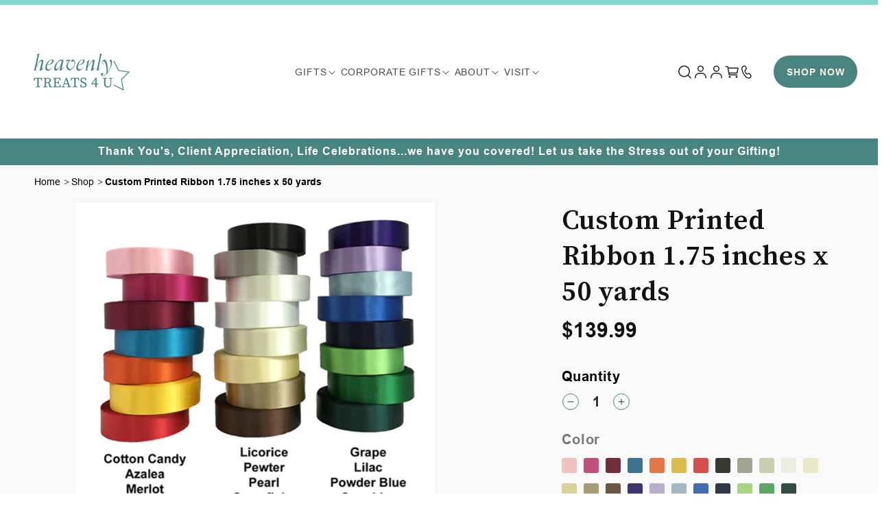

--- FILE ---
content_type: text/html; charset=utf-8
request_url: https://heavenlytreats4u.com/products/custom-printed-ribbon-1-75-inches-x-50-yards
body_size: 45118
content:
<!doctype html>
<html class="no-js" lang="en">
  <head>
    <meta charset="utf-8">
    <meta http-equiv="X-UA-Compatible" content="IE=edge">
    <meta name="viewport" content="width=device-width,initial-scale=1">
    <meta name="theme-color" content="">
    <link rel="canonical" href="https://heavenlytreats4u.com/products/custom-printed-ribbon-1-75-inches-x-50-yards"><link rel="preconnect" href="https://fonts.shopifycdn.com" crossorigin><title>
      Custom Printed Ribbon 1.75 inches x 50 yards
 &ndash; HeavenlyTreats4U</title>

    
      <meta name="description" content="We will print your company logo or sentiments.  Roll is 50 yards.  Requires a .jpg file for uploading logos.">
    

    

<meta property="og:site_name" content="HeavenlyTreats4U">
<meta property="og:url" content="https://heavenlytreats4u.com/products/custom-printed-ribbon-1-75-inches-x-50-yards">
<meta property="og:title" content="Custom Printed Ribbon 1.75 inches x 50 yards">
<meta property="og:type" content="product">
<meta property="og:description" content="We will print your company logo or sentiments.  Roll is 50 yards.  Requires a .jpg file for uploading logos."><meta property="og:image" content="http://heavenlytreats4u.com/cdn/shop/files/PPR_-_Staggered_Stacks__34986_5e981e7b-c794-4b1c-a1b0-c07edd72fdde.jpg?v=1698746669">
  <meta property="og:image:secure_url" content="https://heavenlytreats4u.com/cdn/shop/files/PPR_-_Staggered_Stacks__34986_5e981e7b-c794-4b1c-a1b0-c07edd72fdde.jpg?v=1698746669">
  <meta property="og:image:width" content="1962">
  <meta property="og:image:height" content="2048"><meta property="og:price:amount" content="139.99">
  <meta property="og:price:currency" content="USD"><meta name="twitter:card" content="summary_large_image">
<meta name="twitter:title" content="Custom Printed Ribbon 1.75 inches x 50 yards">
<meta name="twitter:description" content="We will print your company logo or sentiments.  Roll is 50 yards.  Requires a .jpg file for uploading logos.">


    <script src="//heavenlytreats4u.com/cdn/shop/t/1/assets/constants.js?v=58251544750838685771694894247" defer="defer"></script>
    <script src="//heavenlytreats4u.com/cdn/shop/t/1/assets/pubsub.js?v=158357773527763999511694894255" defer="defer"></script>
    <script src="//heavenlytreats4u.com/cdn/shop/t/1/assets/global.js?v=54939145903281508041694894248" defer="defer"></script><script src="//heavenlytreats4u.com/cdn/shop/t/1/assets/animations.js?v=88693664871331136111694894229" defer="defer"></script><script src="//heavenlytreats4u.com/cdn/shop/t/1/assets/slick.min.js?v=71779134894361685811696870112" defer="defer"></script>
    <script>window.performance && window.performance.mark && window.performance.mark('shopify.content_for_header.start');</script><meta name="google-site-verification" content="aFfTAn_AvTOgaD7r3rlSbKk0qxdPigKxeDPa3TJYbNk">
<meta id="shopify-digital-wallet" name="shopify-digital-wallet" content="/82565595433/digital_wallets/dialog">
<meta name="shopify-checkout-api-token" content="bea0827ccd19691325e09f5693e6dde7">
<meta id="in-context-paypal-metadata" data-shop-id="82565595433" data-venmo-supported="false" data-environment="production" data-locale="en_US" data-paypal-v4="true" data-currency="USD">
<link rel="alternate" type="application/json+oembed" href="https://heavenlytreats4u.com/products/custom-printed-ribbon-1-75-inches-x-50-yards.oembed">
<script async="async" src="/checkouts/internal/preloads.js?locale=en-US"></script>
<link rel="preconnect" href="https://shop.app" crossorigin="anonymous">
<script async="async" src="https://shop.app/checkouts/internal/preloads.js?locale=en-US&shop_id=82565595433" crossorigin="anonymous"></script>
<script id="apple-pay-shop-capabilities" type="application/json">{"shopId":82565595433,"countryCode":"US","currencyCode":"USD","merchantCapabilities":["supports3DS"],"merchantId":"gid:\/\/shopify\/Shop\/82565595433","merchantName":"HeavenlyTreats4U","requiredBillingContactFields":["postalAddress","email"],"requiredShippingContactFields":["postalAddress","email"],"shippingType":"shipping","supportedNetworks":["visa","masterCard","amex","discover","elo","jcb"],"total":{"type":"pending","label":"HeavenlyTreats4U","amount":"1.00"},"shopifyPaymentsEnabled":true,"supportsSubscriptions":true}</script>
<script id="shopify-features" type="application/json">{"accessToken":"bea0827ccd19691325e09f5693e6dde7","betas":["rich-media-storefront-analytics"],"domain":"heavenlytreats4u.com","predictiveSearch":true,"shopId":82565595433,"locale":"en"}</script>
<script>var Shopify = Shopify || {};
Shopify.shop = "5d036d-3.myshopify.com";
Shopify.locale = "en";
Shopify.currency = {"active":"USD","rate":"1.0"};
Shopify.country = "US";
Shopify.theme = {"name":"Dawn","id":159870452009,"schema_name":"Dawn","schema_version":"11.0.0","theme_store_id":887,"role":"main"};
Shopify.theme.handle = "null";
Shopify.theme.style = {"id":null,"handle":null};
Shopify.cdnHost = "heavenlytreats4u.com/cdn";
Shopify.routes = Shopify.routes || {};
Shopify.routes.root = "/";</script>
<script type="module">!function(o){(o.Shopify=o.Shopify||{}).modules=!0}(window);</script>
<script>!function(o){function n(){var o=[];function n(){o.push(Array.prototype.slice.apply(arguments))}return n.q=o,n}var t=o.Shopify=o.Shopify||{};t.loadFeatures=n(),t.autoloadFeatures=n()}(window);</script>
<script>
  window.ShopifyPay = window.ShopifyPay || {};
  window.ShopifyPay.apiHost = "shop.app\/pay";
  window.ShopifyPay.redirectState = null;
</script>
<script id="shop-js-analytics" type="application/json">{"pageType":"product"}</script>
<script defer="defer" async type="module" src="//heavenlytreats4u.com/cdn/shopifycloud/shop-js/modules/v2/client.init-shop-cart-sync_BN7fPSNr.en.esm.js"></script>
<script defer="defer" async type="module" src="//heavenlytreats4u.com/cdn/shopifycloud/shop-js/modules/v2/chunk.common_Cbph3Kss.esm.js"></script>
<script defer="defer" async type="module" src="//heavenlytreats4u.com/cdn/shopifycloud/shop-js/modules/v2/chunk.modal_DKumMAJ1.esm.js"></script>
<script type="module">
  await import("//heavenlytreats4u.com/cdn/shopifycloud/shop-js/modules/v2/client.init-shop-cart-sync_BN7fPSNr.en.esm.js");
await import("//heavenlytreats4u.com/cdn/shopifycloud/shop-js/modules/v2/chunk.common_Cbph3Kss.esm.js");
await import("//heavenlytreats4u.com/cdn/shopifycloud/shop-js/modules/v2/chunk.modal_DKumMAJ1.esm.js");

  window.Shopify.SignInWithShop?.initShopCartSync?.({"fedCMEnabled":true,"windoidEnabled":true});

</script>
<script defer="defer" async type="module" src="//heavenlytreats4u.com/cdn/shopifycloud/shop-js/modules/v2/client.payment-terms_BxzfvcZJ.en.esm.js"></script>
<script defer="defer" async type="module" src="//heavenlytreats4u.com/cdn/shopifycloud/shop-js/modules/v2/chunk.common_Cbph3Kss.esm.js"></script>
<script defer="defer" async type="module" src="//heavenlytreats4u.com/cdn/shopifycloud/shop-js/modules/v2/chunk.modal_DKumMAJ1.esm.js"></script>
<script type="module">
  await import("//heavenlytreats4u.com/cdn/shopifycloud/shop-js/modules/v2/client.payment-terms_BxzfvcZJ.en.esm.js");
await import("//heavenlytreats4u.com/cdn/shopifycloud/shop-js/modules/v2/chunk.common_Cbph3Kss.esm.js");
await import("//heavenlytreats4u.com/cdn/shopifycloud/shop-js/modules/v2/chunk.modal_DKumMAJ1.esm.js");

  
</script>
<script>
  window.Shopify = window.Shopify || {};
  if (!window.Shopify.featureAssets) window.Shopify.featureAssets = {};
  window.Shopify.featureAssets['shop-js'] = {"shop-cart-sync":["modules/v2/client.shop-cart-sync_CJVUk8Jm.en.esm.js","modules/v2/chunk.common_Cbph3Kss.esm.js","modules/v2/chunk.modal_DKumMAJ1.esm.js"],"init-fed-cm":["modules/v2/client.init-fed-cm_7Fvt41F4.en.esm.js","modules/v2/chunk.common_Cbph3Kss.esm.js","modules/v2/chunk.modal_DKumMAJ1.esm.js"],"init-shop-email-lookup-coordinator":["modules/v2/client.init-shop-email-lookup-coordinator_Cc088_bR.en.esm.js","modules/v2/chunk.common_Cbph3Kss.esm.js","modules/v2/chunk.modal_DKumMAJ1.esm.js"],"init-windoid":["modules/v2/client.init-windoid_hPopwJRj.en.esm.js","modules/v2/chunk.common_Cbph3Kss.esm.js","modules/v2/chunk.modal_DKumMAJ1.esm.js"],"shop-button":["modules/v2/client.shop-button_B0jaPSNF.en.esm.js","modules/v2/chunk.common_Cbph3Kss.esm.js","modules/v2/chunk.modal_DKumMAJ1.esm.js"],"shop-cash-offers":["modules/v2/client.shop-cash-offers_DPIskqss.en.esm.js","modules/v2/chunk.common_Cbph3Kss.esm.js","modules/v2/chunk.modal_DKumMAJ1.esm.js"],"shop-toast-manager":["modules/v2/client.shop-toast-manager_CK7RT69O.en.esm.js","modules/v2/chunk.common_Cbph3Kss.esm.js","modules/v2/chunk.modal_DKumMAJ1.esm.js"],"init-shop-cart-sync":["modules/v2/client.init-shop-cart-sync_BN7fPSNr.en.esm.js","modules/v2/chunk.common_Cbph3Kss.esm.js","modules/v2/chunk.modal_DKumMAJ1.esm.js"],"init-customer-accounts-sign-up":["modules/v2/client.init-customer-accounts-sign-up_CfPf4CXf.en.esm.js","modules/v2/client.shop-login-button_DeIztwXF.en.esm.js","modules/v2/chunk.common_Cbph3Kss.esm.js","modules/v2/chunk.modal_DKumMAJ1.esm.js"],"pay-button":["modules/v2/client.pay-button_CgIwFSYN.en.esm.js","modules/v2/chunk.common_Cbph3Kss.esm.js","modules/v2/chunk.modal_DKumMAJ1.esm.js"],"init-customer-accounts":["modules/v2/client.init-customer-accounts_DQ3x16JI.en.esm.js","modules/v2/client.shop-login-button_DeIztwXF.en.esm.js","modules/v2/chunk.common_Cbph3Kss.esm.js","modules/v2/chunk.modal_DKumMAJ1.esm.js"],"avatar":["modules/v2/client.avatar_BTnouDA3.en.esm.js"],"init-shop-for-new-customer-accounts":["modules/v2/client.init-shop-for-new-customer-accounts_CsZy_esa.en.esm.js","modules/v2/client.shop-login-button_DeIztwXF.en.esm.js","modules/v2/chunk.common_Cbph3Kss.esm.js","modules/v2/chunk.modal_DKumMAJ1.esm.js"],"shop-follow-button":["modules/v2/client.shop-follow-button_BRMJjgGd.en.esm.js","modules/v2/chunk.common_Cbph3Kss.esm.js","modules/v2/chunk.modal_DKumMAJ1.esm.js"],"checkout-modal":["modules/v2/client.checkout-modal_B9Drz_yf.en.esm.js","modules/v2/chunk.common_Cbph3Kss.esm.js","modules/v2/chunk.modal_DKumMAJ1.esm.js"],"shop-login-button":["modules/v2/client.shop-login-button_DeIztwXF.en.esm.js","modules/v2/chunk.common_Cbph3Kss.esm.js","modules/v2/chunk.modal_DKumMAJ1.esm.js"],"lead-capture":["modules/v2/client.lead-capture_DXYzFM3R.en.esm.js","modules/v2/chunk.common_Cbph3Kss.esm.js","modules/v2/chunk.modal_DKumMAJ1.esm.js"],"shop-login":["modules/v2/client.shop-login_CA5pJqmO.en.esm.js","modules/v2/chunk.common_Cbph3Kss.esm.js","modules/v2/chunk.modal_DKumMAJ1.esm.js"],"payment-terms":["modules/v2/client.payment-terms_BxzfvcZJ.en.esm.js","modules/v2/chunk.common_Cbph3Kss.esm.js","modules/v2/chunk.modal_DKumMAJ1.esm.js"]};
</script>
<script>(function() {
  var isLoaded = false;
  function asyncLoad() {
    if (isLoaded) return;
    isLoaded = true;
    var urls = ["https:\/\/cdn.giftship.app\/build\/storefront\/giftship.js?shop=5d036d-3.myshopify.com"];
    for (var i = 0; i < urls.length; i++) {
      var s = document.createElement('script');
      s.type = 'text/javascript';
      s.async = true;
      s.src = urls[i];
      var x = document.getElementsByTagName('script')[0];
      x.parentNode.insertBefore(s, x);
    }
  };
  if(window.attachEvent) {
    window.attachEvent('onload', asyncLoad);
  } else {
    window.addEventListener('load', asyncLoad, false);
  }
})();</script>
<script id="__st">var __st={"a":82565595433,"offset":-21600,"reqid":"d4b4fdf7-3182-408b-8f42-837d16ebb10f-1769903147","pageurl":"heavenlytreats4u.com\/products\/custom-printed-ribbon-1-75-inches-x-50-yards","u":"67932583c0a3","p":"product","rtyp":"product","rid":8818722013481};</script>
<script>window.ShopifyPaypalV4VisibilityTracking = true;</script>
<script id="captcha-bootstrap">!function(){'use strict';const t='contact',e='account',n='new_comment',o=[[t,t],['blogs',n],['comments',n],[t,'customer']],c=[[e,'customer_login'],[e,'guest_login'],[e,'recover_customer_password'],[e,'create_customer']],r=t=>t.map((([t,e])=>`form[action*='/${t}']:not([data-nocaptcha='true']) input[name='form_type'][value='${e}']`)).join(','),a=t=>()=>t?[...document.querySelectorAll(t)].map((t=>t.form)):[];function s(){const t=[...o],e=r(t);return a(e)}const i='password',u='form_key',d=['recaptcha-v3-token','g-recaptcha-response','h-captcha-response',i],f=()=>{try{return window.sessionStorage}catch{return}},m='__shopify_v',_=t=>t.elements[u];function p(t,e,n=!1){try{const o=window.sessionStorage,c=JSON.parse(o.getItem(e)),{data:r}=function(t){const{data:e,action:n}=t;return t[m]||n?{data:e,action:n}:{data:t,action:n}}(c);for(const[e,n]of Object.entries(r))t.elements[e]&&(t.elements[e].value=n);n&&o.removeItem(e)}catch(o){console.error('form repopulation failed',{error:o})}}const l='form_type',E='cptcha';function T(t){t.dataset[E]=!0}const w=window,h=w.document,L='Shopify',v='ce_forms',y='captcha';let A=!1;((t,e)=>{const n=(g='f06e6c50-85a8-45c8-87d0-21a2b65856fe',I='https://cdn.shopify.com/shopifycloud/storefront-forms-hcaptcha/ce_storefront_forms_captcha_hcaptcha.v1.5.2.iife.js',D={infoText:'Protected by hCaptcha',privacyText:'Privacy',termsText:'Terms'},(t,e,n)=>{const o=w[L][v],c=o.bindForm;if(c)return c(t,g,e,D).then(n);var r;o.q.push([[t,g,e,D],n]),r=I,A||(h.body.append(Object.assign(h.createElement('script'),{id:'captcha-provider',async:!0,src:r})),A=!0)});var g,I,D;w[L]=w[L]||{},w[L][v]=w[L][v]||{},w[L][v].q=[],w[L][y]=w[L][y]||{},w[L][y].protect=function(t,e){n(t,void 0,e),T(t)},Object.freeze(w[L][y]),function(t,e,n,w,h,L){const[v,y,A,g]=function(t,e,n){const i=e?o:[],u=t?c:[],d=[...i,...u],f=r(d),m=r(i),_=r(d.filter((([t,e])=>n.includes(e))));return[a(f),a(m),a(_),s()]}(w,h,L),I=t=>{const e=t.target;return e instanceof HTMLFormElement?e:e&&e.form},D=t=>v().includes(t);t.addEventListener('submit',(t=>{const e=I(t);if(!e)return;const n=D(e)&&!e.dataset.hcaptchaBound&&!e.dataset.recaptchaBound,o=_(e),c=g().includes(e)&&(!o||!o.value);(n||c)&&t.preventDefault(),c&&!n&&(function(t){try{if(!f())return;!function(t){const e=f();if(!e)return;const n=_(t);if(!n)return;const o=n.value;o&&e.removeItem(o)}(t);const e=Array.from(Array(32),(()=>Math.random().toString(36)[2])).join('');!function(t,e){_(t)||t.append(Object.assign(document.createElement('input'),{type:'hidden',name:u})),t.elements[u].value=e}(t,e),function(t,e){const n=f();if(!n)return;const o=[...t.querySelectorAll(`input[type='${i}']`)].map((({name:t})=>t)),c=[...d,...o],r={};for(const[a,s]of new FormData(t).entries())c.includes(a)||(r[a]=s);n.setItem(e,JSON.stringify({[m]:1,action:t.action,data:r}))}(t,e)}catch(e){console.error('failed to persist form',e)}}(e),e.submit())}));const S=(t,e)=>{t&&!t.dataset[E]&&(n(t,e.some((e=>e===t))),T(t))};for(const o of['focusin','change'])t.addEventListener(o,(t=>{const e=I(t);D(e)&&S(e,y())}));const B=e.get('form_key'),M=e.get(l),P=B&&M;t.addEventListener('DOMContentLoaded',(()=>{const t=y();if(P)for(const e of t)e.elements[l].value===M&&p(e,B);[...new Set([...A(),...v().filter((t=>'true'===t.dataset.shopifyCaptcha))])].forEach((e=>S(e,t)))}))}(h,new URLSearchParams(w.location.search),n,t,e,['guest_login'])})(!0,!0)}();</script>
<script integrity="sha256-4kQ18oKyAcykRKYeNunJcIwy7WH5gtpwJnB7kiuLZ1E=" data-source-attribution="shopify.loadfeatures" defer="defer" src="//heavenlytreats4u.com/cdn/shopifycloud/storefront/assets/storefront/load_feature-a0a9edcb.js" crossorigin="anonymous"></script>
<script crossorigin="anonymous" defer="defer" src="//heavenlytreats4u.com/cdn/shopifycloud/storefront/assets/shopify_pay/storefront-65b4c6d7.js?v=20250812"></script>
<script data-source-attribution="shopify.dynamic_checkout.dynamic.init">var Shopify=Shopify||{};Shopify.PaymentButton=Shopify.PaymentButton||{isStorefrontPortableWallets:!0,init:function(){window.Shopify.PaymentButton.init=function(){};var t=document.createElement("script");t.src="https://heavenlytreats4u.com/cdn/shopifycloud/portable-wallets/latest/portable-wallets.en.js",t.type="module",document.head.appendChild(t)}};
</script>
<script data-source-attribution="shopify.dynamic_checkout.buyer_consent">
  function portableWalletsHideBuyerConsent(e){var t=document.getElementById("shopify-buyer-consent"),n=document.getElementById("shopify-subscription-policy-button");t&&n&&(t.classList.add("hidden"),t.setAttribute("aria-hidden","true"),n.removeEventListener("click",e))}function portableWalletsShowBuyerConsent(e){var t=document.getElementById("shopify-buyer-consent"),n=document.getElementById("shopify-subscription-policy-button");t&&n&&(t.classList.remove("hidden"),t.removeAttribute("aria-hidden"),n.addEventListener("click",e))}window.Shopify?.PaymentButton&&(window.Shopify.PaymentButton.hideBuyerConsent=portableWalletsHideBuyerConsent,window.Shopify.PaymentButton.showBuyerConsent=portableWalletsShowBuyerConsent);
</script>
<script>
  function portableWalletsCleanup(e){e&&e.src&&console.error("Failed to load portable wallets script "+e.src);var t=document.querySelectorAll("shopify-accelerated-checkout .shopify-payment-button__skeleton, shopify-accelerated-checkout-cart .wallet-cart-button__skeleton"),e=document.getElementById("shopify-buyer-consent");for(let e=0;e<t.length;e++)t[e].remove();e&&e.remove()}function portableWalletsNotLoadedAsModule(e){e instanceof ErrorEvent&&"string"==typeof e.message&&e.message.includes("import.meta")&&"string"==typeof e.filename&&e.filename.includes("portable-wallets")&&(window.removeEventListener("error",portableWalletsNotLoadedAsModule),window.Shopify.PaymentButton.failedToLoad=e,"loading"===document.readyState?document.addEventListener("DOMContentLoaded",window.Shopify.PaymentButton.init):window.Shopify.PaymentButton.init())}window.addEventListener("error",portableWalletsNotLoadedAsModule);
</script>

<script type="module" src="https://heavenlytreats4u.com/cdn/shopifycloud/portable-wallets/latest/portable-wallets.en.js" onError="portableWalletsCleanup(this)" crossorigin="anonymous"></script>
<script nomodule>
  document.addEventListener("DOMContentLoaded", portableWalletsCleanup);
</script>

<link id="shopify-accelerated-checkout-styles" rel="stylesheet" media="screen" href="https://heavenlytreats4u.com/cdn/shopifycloud/portable-wallets/latest/accelerated-checkout-backwards-compat.css" crossorigin="anonymous">
<style id="shopify-accelerated-checkout-cart">
        #shopify-buyer-consent {
  margin-top: 1em;
  display: inline-block;
  width: 100%;
}

#shopify-buyer-consent.hidden {
  display: none;
}

#shopify-subscription-policy-button {
  background: none;
  border: none;
  padding: 0;
  text-decoration: underline;
  font-size: inherit;
  cursor: pointer;
}

#shopify-subscription-policy-button::before {
  box-shadow: none;
}

      </style>
<script id="sections-script" data-sections="header" defer="defer" src="//heavenlytreats4u.com/cdn/shop/t/1/compiled_assets/scripts.js?v=2062"></script>
<script>window.performance && window.performance.mark && window.performance.mark('shopify.content_for_header.end');</script>


    <style data-shopify>
      @font-face {
  font-family: Assistant;
  font-weight: 400;
  font-style: normal;
  font-display: swap;
  src: url("//heavenlytreats4u.com/cdn/fonts/assistant/assistant_n4.9120912a469cad1cc292572851508ca49d12e768.woff2") format("woff2"),
       url("//heavenlytreats4u.com/cdn/fonts/assistant/assistant_n4.6e9875ce64e0fefcd3f4446b7ec9036b3ddd2985.woff") format("woff");
}

      @font-face {
  font-family: Assistant;
  font-weight: 700;
  font-style: normal;
  font-display: swap;
  src: url("//heavenlytreats4u.com/cdn/fonts/assistant/assistant_n7.bf44452348ec8b8efa3aa3068825305886b1c83c.woff2") format("woff2"),
       url("//heavenlytreats4u.com/cdn/fonts/assistant/assistant_n7.0c887fee83f6b3bda822f1150b912c72da0f7b64.woff") format("woff");
}

      
      
      @font-face {
  font-family: Assistant;
  font-weight: 400;
  font-style: normal;
  font-display: swap;
  src: url("//heavenlytreats4u.com/cdn/fonts/assistant/assistant_n4.9120912a469cad1cc292572851508ca49d12e768.woff2") format("woff2"),
       url("//heavenlytreats4u.com/cdn/fonts/assistant/assistant_n4.6e9875ce64e0fefcd3f4446b7ec9036b3ddd2985.woff") format("woff");
}


      
        :root,
        .color-background-1 {
          --color-background: 255,255,255;
        
          --gradient-background: #ffffff;
        
        --color-foreground: 18,18,18;
        --color-shadow: 18,18,18;
        --color-button: 18,18,18;
        --color-button-text: 255,255,255;
        --color-secondary-button: 255,255,255;
        --color-secondary-button-text: 18,18,18;
        --color-link: 18,18,18;
        --color-badge-foreground: 18,18,18;
        --color-badge-background: 255,255,255;
        --color-badge-border: 18,18,18;
        --payment-terms-background-color: rgb(255 255 255);
      }
      
        
        .color-background-2 {
          --color-background: 243,243,243;
        
          --gradient-background: #f3f3f3;
        
        --color-foreground: 18,18,18;
        --color-shadow: 18,18,18;
        --color-button: 18,18,18;
        --color-button-text: 243,243,243;
        --color-secondary-button: 243,243,243;
        --color-secondary-button-text: 18,18,18;
        --color-link: 18,18,18;
        --color-badge-foreground: 18,18,18;
        --color-badge-background: 243,243,243;
        --color-badge-border: 18,18,18;
        --payment-terms-background-color: rgb(243 243 243);
      }
      
        
        .color-inverse {
          --color-background: 36,40,51;
        
          --gradient-background: #242833;
        
        --color-foreground: 255,255,255;
        --color-shadow: 18,18,18;
        --color-button: 255,255,255;
        --color-button-text: 0,0,0;
        --color-secondary-button: 36,40,51;
        --color-secondary-button-text: 255,255,255;
        --color-link: 255,255,255;
        --color-badge-foreground: 255,255,255;
        --color-badge-background: 36,40,51;
        --color-badge-border: 255,255,255;
        --payment-terms-background-color: rgb(36 40 51);
      }
      
        
        .color-accent-1 {
          --color-background: 72,132,128;
        
          --gradient-background: #488480;
        
        --color-foreground: 255,255,255;
        --color-shadow: 18,18,18;
        --color-button: 129,216,208;
        --color-button-text: 18,18,18;
        --color-secondary-button: 72,132,128;
        --color-secondary-button-text: 255,255,255;
        --color-link: 255,255,255;
        --color-badge-foreground: 255,255,255;
        --color-badge-background: 72,132,128;
        --color-badge-border: 255,255,255;
        --payment-terms-background-color: rgb(72 132 128);
      }
      
        
        .color-accent-2 {
          --color-background: 51,79,180;
        
          --gradient-background: #334fb4;
        
        --color-foreground: 255,255,255;
        --color-shadow: 18,18,18;
        --color-button: 255,255,255;
        --color-button-text: 51,79,180;
        --color-secondary-button: 51,79,180;
        --color-secondary-button-text: 255,255,255;
        --color-link: 255,255,255;
        --color-badge-foreground: 255,255,255;
        --color-badge-background: 51,79,180;
        --color-badge-border: 255,255,255;
        --payment-terms-background-color: rgb(51 79 180);
      }
      
        
        .color-scheme-b731124a-190e-4ef6-88fd-ced88c1c70b4 {
          --color-background: 243,239,231;
        
          --gradient-background: #f3efe7;
        
        --color-foreground: 35,31,32;
        --color-shadow: 18,18,18;
        --color-button: 18,18,18;
        --color-button-text: 255,255,255;
        --color-secondary-button: 243,239,231;
        --color-secondary-button-text: 18,18,18;
        --color-link: 18,18,18;
        --color-badge-foreground: 35,31,32;
        --color-badge-background: 243,239,231;
        --color-badge-border: 35,31,32;
        --payment-terms-background-color: rgb(243 239 231);
      }
      
        
        .color-scheme-0923e804-af98-4d70-86c3-bca076eb3f89 {
          --color-background: 249,249,249;
        
          --gradient-background: #f9f9f9;
        
        --color-foreground: 16,16,16;
        --color-shadow: 18,18,18;
        --color-button: 18,18,18;
        --color-button-text: 255,255,255;
        --color-secondary-button: 249,249,249;
        --color-secondary-button-text: 18,18,18;
        --color-link: 18,18,18;
        --color-badge-foreground: 16,16,16;
        --color-badge-background: 249,249,249;
        --color-badge-border: 16,16,16;
        --payment-terms-background-color: rgb(249 249 249);
      }
      
        
        .color-scheme-4de59801-23d2-48d1-af98-2a11d37ab18f {
          --color-background: 72,132,128;
        
          --gradient-background: #488480;
        
        --color-foreground: 243,239,231;
        --color-shadow: 18,18,18;
        --color-button: 18,18,18;
        --color-button-text: 255,255,255;
        --color-secondary-button: 72,132,128;
        --color-secondary-button-text: 18,18,18;
        --color-link: 18,18,18;
        --color-badge-foreground: 243,239,231;
        --color-badge-background: 72,132,128;
        --color-badge-border: 243,239,231;
        --payment-terms-background-color: rgb(72 132 128);
      }
      
        
        .color-scheme-977b5152-0120-427a-8d39-573dc424c0c8 {
          --color-background: 214,209,201;
        
          --gradient-background: #d6d1c9;
        
        --color-foreground: 35,31,32;
        --color-shadow: 18,18,18;
        --color-button: 18,18,18;
        --color-button-text: 255,255,255;
        --color-secondary-button: 214,209,201;
        --color-secondary-button-text: 18,18,18;
        --color-link: 18,18,18;
        --color-badge-foreground: 35,31,32;
        --color-badge-background: 214,209,201;
        --color-badge-border: 35,31,32;
        --payment-terms-background-color: rgb(214 209 201);
      }
      

      body, .color-background-1, .color-background-2, .color-inverse, .color-accent-1, .color-accent-2, .color-scheme-b731124a-190e-4ef6-88fd-ced88c1c70b4, .color-scheme-0923e804-af98-4d70-86c3-bca076eb3f89, .color-scheme-4de59801-23d2-48d1-af98-2a11d37ab18f, .color-scheme-977b5152-0120-427a-8d39-573dc424c0c8 {
        color: rgba(var(--color-foreground), 0.75);
        background-color: rgb(var(--color-background));
      }

      :root {
        --font-body-family: Assistant, sans-serif;
        --font-body-style: normal;
        --font-body-weight: 400;
        --font-body-weight-bold: 700;

        --font-heading-family: Assistant, sans-serif;
        --font-heading-style: normal;
        --font-heading-weight: 400;

        --font-body-scale: 1.0;
        --font-heading-scale: 1.0;

        --media-padding: px;
        --media-border-opacity: 0.05;
        --media-border-width: 1px;
        --media-radius: 0px;
        --media-shadow-opacity: 0.0;
        --media-shadow-horizontal-offset: 0px;
        --media-shadow-vertical-offset: 4px;
        --media-shadow-blur-radius: 5px;
        --media-shadow-visible: 0;

        --page-width: 140rem;
        --page-width-margin: 0rem;

        --product-card-image-padding: 0.0rem;
        --product-card-corner-radius: 0.0rem;
        --product-card-text-alignment: left;
        --product-card-border-width: 0.0rem;
        --product-card-border-opacity: 0.1;
        --product-card-shadow-opacity: 0.0;
        --product-card-shadow-visible: 0;
        --product-card-shadow-horizontal-offset: 0.0rem;
        --product-card-shadow-vertical-offset: 0.4rem;
        --product-card-shadow-blur-radius: 0.5rem;

        --collection-card-image-padding: 0.0rem;
        --collection-card-corner-radius: 0.0rem;
        --collection-card-text-alignment: left;
        --collection-card-border-width: 0.0rem;
        --collection-card-border-opacity: 0.1;
        --collection-card-shadow-opacity: 0.0;
        --collection-card-shadow-visible: 0;
        --collection-card-shadow-horizontal-offset: 0.0rem;
        --collection-card-shadow-vertical-offset: 0.4rem;
        --collection-card-shadow-blur-radius: 0.5rem;

        --blog-card-image-padding: 0.0rem;
        --blog-card-corner-radius: 0.0rem;
        --blog-card-text-alignment: left;
        --blog-card-border-width: 0.0rem;
        --blog-card-border-opacity: 0.1;
        --blog-card-shadow-opacity: 0.0;
        --blog-card-shadow-visible: 0;
        --blog-card-shadow-horizontal-offset: 0.0rem;
        --blog-card-shadow-vertical-offset: 0.4rem;
        --blog-card-shadow-blur-radius: 0.5rem;

        --badge-corner-radius: 4.0rem;

        --popup-border-width: 1px;
        --popup-border-opacity: 0.1;
        --popup-corner-radius: 0px;
        --popup-shadow-opacity: 0.05;
        --popup-shadow-horizontal-offset: 0px;
        --popup-shadow-vertical-offset: 4px;
        --popup-shadow-blur-radius: 5px;

        --drawer-border-width: 1px;
        --drawer-border-opacity: 0.1;
        --drawer-shadow-opacity: 0.0;
        --drawer-shadow-horizontal-offset: 0px;
        --drawer-shadow-vertical-offset: 4px;
        --drawer-shadow-blur-radius: 5px;

        --spacing-sections-desktop: 0px;
        --spacing-sections-mobile: 0px;

        --grid-desktop-vertical-spacing: 8px;
        --grid-desktop-horizontal-spacing: 8px;
        --grid-mobile-vertical-spacing: 4px;
        --grid-mobile-horizontal-spacing: 4px;

        --text-boxes-border-opacity: 0.1;
        --text-boxes-border-width: 0px;
        --text-boxes-radius: 0px;
        --text-boxes-shadow-opacity: 0.0;
        --text-boxes-shadow-visible: 0;
        --text-boxes-shadow-horizontal-offset: 0px;
        --text-boxes-shadow-vertical-offset: 4px;
        --text-boxes-shadow-blur-radius: 5px;

        --buttons-radius: 0px;
        --buttons-radius-outset: 0px;
        --buttons-border-width: 1px;
        --buttons-border-opacity: 1.0;
        --buttons-shadow-opacity: 0.0;
        --buttons-shadow-visible: 0;
        --buttons-shadow-horizontal-offset: 0px;
        --buttons-shadow-vertical-offset: 4px;
        --buttons-shadow-blur-radius: 5px;
        --buttons-border-offset: 0px;

        --inputs-radius: 0px;
        --inputs-border-width: 1px;
        --inputs-border-opacity: 0.55;
        --inputs-shadow-opacity: 0.0;
        --inputs-shadow-horizontal-offset: 0px;
        --inputs-margin-offset: 0px;
        --inputs-shadow-vertical-offset: 4px;
        --inputs-shadow-blur-radius: 5px;
        --inputs-radius-outset: 0px;

        --variant-pills-radius: 40px;
        --variant-pills-border-width: 1px;
        --variant-pills-border-opacity: 0.55;
        --variant-pills-shadow-opacity: 0.0;
        --variant-pills-shadow-horizontal-offset: 0px;
        --variant-pills-shadow-vertical-offset: 4px;
        --variant-pills-shadow-blur-radius: 5px;
      }

      *,
      *::before,
      *::after {
        box-sizing: inherit;
      }

      html {
        box-sizing: border-box;
        font-size: calc(var(--font-body-scale) * 62.5%);
        height: 100%;
      }

      body {
        display: grid;
        grid-template-rows: auto auto 1fr auto;
        grid-template-columns: 100%;
        min-height: 100%;
        margin: 0;
        font-size: 1.5rem;
        letter-spacing: 0.06rem;
        line-height: calc(1 + 0.8 / var(--font-body-scale));
        font-family: var(--font-body-family);
        font-style: var(--font-body-style);
        font-weight: var(--font-body-weight);
      }

      @media screen and (min-width: 750px) {
        body {
          font-size: 1.6rem;
        }
      }
    </style>
    <link href="//heavenlytreats4u.com/cdn/shop/t/1/assets/slick.css?v=98340474046176884051696869299" rel="stylesheet" type="text/css" media="all" />
    <link href="//heavenlytreats4u.com/cdn/shop/t/1/assets/base.css?v=74391245770590715891745519314" rel="stylesheet" type="text/css" media="all" />
    <link href="//heavenlytreats4u.com/cdn/shop/t/1/assets/custom.css?v=67707018588638840441745518822" rel="stylesheet" type="text/css" media="all" />
<link rel="preload" as="font" href="//heavenlytreats4u.com/cdn/fonts/assistant/assistant_n4.9120912a469cad1cc292572851508ca49d12e768.woff2" type="font/woff2" crossorigin><link rel="preload" as="font" href="//heavenlytreats4u.com/cdn/fonts/assistant/assistant_n4.9120912a469cad1cc292572851508ca49d12e768.woff2" type="font/woff2" crossorigin><link
        rel="stylesheet"
        href="//heavenlytreats4u.com/cdn/shop/t/1/assets/component-predictive-search.css?v=118923337488134913561694894241"
        media="print"
        onload="this.media='all'"
      ><script>
      document.documentElement.className = document.documentElement.className.replace('no-js', 'js');
      if (Shopify.designMode) {
        document.documentElement.classList.add('shopify-design-mode');
      }
    </script>
    <script>window.is_hulkpo_installed=true</script>
    <script data-checkout-republic-url="https://api.checkoutrepublic.com" async="" src="https://api.checkoutrepublic.com/script.js"></script>
<meta name="google-site-verification" content="0Rxa4Bg9zK3TY-nSZM0RUA6cBk0SQkyBoD98QkXbWWQ" />
  <!-- BEGIN app block: shopify://apps/instafeed/blocks/head-block/c447db20-095d-4a10-9725-b5977662c9d5 --><link rel="preconnect" href="https://cdn.nfcube.com/">
<link rel="preconnect" href="https://scontent.cdninstagram.com/">


  <script>
    document.addEventListener('DOMContentLoaded', function () {
      let instafeedScript = document.createElement('script');

      
        instafeedScript.src = 'https://cdn.nfcube.com/instafeed-6e35d3189beb35c8b0a1b1e53308e452.js';
      

      document.body.appendChild(instafeedScript);
    });
  </script>





<!-- END app block --><!-- BEGIN app block: shopify://apps/giftship/blocks/giftship/26bd5756-d344-471d-baf8-ba6267b82da9 -->
<!-- BEGIN app snippet: giftship_snippet -->










<script defer>
  if (typeof(GIST) == 'undefined') {
    window.GIST = GIST = {};
  }
  if (typeof(GIST.f) == 'undefined') {
    GIST.f = {};
  }

  GIST.drawer_cart = false;

  GIST.f._drawerRedirect = function() {

    var cartRedirect = localStorage.getItem("gs_drawer_cart_redirect");

    if (GIST.drawer_cart === true && cartRedirect === "true" && window.location.search.indexOf("gs_drawer_referrer") === -1) {
      var redirectUrl = "/";
      if (document.referrer && document.referrer.indexOf("/a/gs") === -1 && document.referrer.indexOf("/checkouts/") === -1) {
        redirectUrl = document.referrer;
      }
      if (redirectUrl.indexOf("?") === -1) {
        redirectUrl = redirectUrl + "?gs_drawer_open=true";
      } else if (redirectUrl.indexOf("gs_drawer_open") === -1) {
        redirectUrl = redirectUrl + "&gs_drawer_open=true";
      }
      window.location = redirectUrl;
    }
  }

  localStorage.removeItem("gs_drawer_cart_redirect");

  
</script>




  <script
    type="text/javascript"
    src="https://cdn.giftship.app/build/storefront/giftship.js?loaded_by=snippet&v=1.0.6"
    async
  ></script>
  <link rel="stylesheet" type="text/css" href="https://cdn.giftship.app/build/storefront/giftship.css">



<!-- END app snippet -->



<!-- END app block --><!-- BEGIN app block: shopify://apps/judge-me-reviews/blocks/judgeme_core/61ccd3b1-a9f2-4160-9fe9-4fec8413e5d8 --><!-- Start of Judge.me Core -->






<link rel="dns-prefetch" href="https://cdnwidget.judge.me">
<link rel="dns-prefetch" href="https://cdn.judge.me">
<link rel="dns-prefetch" href="https://cdn1.judge.me">
<link rel="dns-prefetch" href="https://api.judge.me">

<script data-cfasync='false' class='jdgm-settings-script'>window.jdgmSettings={"pagination":5,"disable_web_reviews":false,"badge_no_review_text":"No reviews","badge_n_reviews_text":"{{ n }} review/reviews","badge_star_color":"#DFAF37","hide_badge_preview_if_no_reviews":false,"badge_hide_text":false,"enforce_center_preview_badge":false,"widget_title":"Customer Reviews","widget_open_form_text":"Write a review","widget_close_form_text":"Cancel review","widget_refresh_page_text":"Refresh page","widget_summary_text":"Based on {{ number_of_reviews }} review/reviews","widget_no_review_text":"Be the first to write a review","widget_name_field_text":"Display name","widget_verified_name_field_text":"Verified Name (public)","widget_name_placeholder_text":"Display name","widget_required_field_error_text":"This field is required.","widget_email_field_text":"Email address","widget_verified_email_field_text":"Verified Email (private, can not be edited)","widget_email_placeholder_text":"Your email address","widget_email_field_error_text":"Please enter a valid email address.","widget_rating_field_text":"Rating","widget_review_title_field_text":"Review Title","widget_review_title_placeholder_text":"Give your review a title","widget_review_body_field_text":"Review content","widget_review_body_placeholder_text":"Start writing here...","widget_pictures_field_text":"Picture/Video (optional)","widget_submit_review_text":"Submit Review","widget_submit_verified_review_text":"Submit Verified Review","widget_submit_success_msg_with_auto_publish":"Thank you! Please refresh the page in a few moments to see your review. You can remove or edit your review by logging into \u003ca href='https://judge.me/login' target='_blank' rel='nofollow noopener'\u003eJudge.me\u003c/a\u003e","widget_submit_success_msg_no_auto_publish":"Thank you! Your review will be published as soon as it is approved by the shop admin. You can remove or edit your review by logging into \u003ca href='https://judge.me/login' target='_blank' rel='nofollow noopener'\u003eJudge.me\u003c/a\u003e","widget_show_default_reviews_out_of_total_text":"Showing {{ n_reviews_shown }} out of {{ n_reviews }} reviews.","widget_show_all_link_text":"Show all","widget_show_less_link_text":"Show less","widget_author_said_text":"{{ reviewer_name }} said:","widget_days_text":"{{ n }} days ago","widget_weeks_text":"{{ n }} week/weeks ago","widget_months_text":"{{ n }} month/months ago","widget_years_text":"{{ n }} year/years ago","widget_yesterday_text":"Yesterday","widget_today_text":"Today","widget_replied_text":"\u003e\u003e {{ shop_name }} replied:","widget_read_more_text":"Read more","widget_reviewer_name_as_initial":"","widget_rating_filter_color":"#fbcd0a","widget_rating_filter_see_all_text":"See all reviews","widget_sorting_most_recent_text":"Most Recent","widget_sorting_highest_rating_text":"Highest Rating","widget_sorting_lowest_rating_text":"Lowest Rating","widget_sorting_with_pictures_text":"Only Pictures","widget_sorting_most_helpful_text":"Most Helpful","widget_open_question_form_text":"Ask a question","widget_reviews_subtab_text":"Reviews","widget_questions_subtab_text":"Questions","widget_question_label_text":"Question","widget_answer_label_text":"Answer","widget_question_placeholder_text":"Write your question here","widget_submit_question_text":"Submit Question","widget_question_submit_success_text":"Thank you for your question! We will notify you once it gets answered.","widget_star_color":"#DFAF37","verified_badge_text":"Verified","verified_badge_bg_color":"","verified_badge_text_color":"","verified_badge_placement":"left-of-reviewer-name","widget_review_max_height":"","widget_hide_border":false,"widget_social_share":false,"widget_thumb":false,"widget_review_location_show":false,"widget_location_format":"","all_reviews_include_out_of_store_products":true,"all_reviews_out_of_store_text":"(out of store)","all_reviews_pagination":100,"all_reviews_product_name_prefix_text":"about","enable_review_pictures":true,"enable_question_anwser":false,"widget_theme":"default","review_date_format":"mm/dd/yyyy","default_sort_method":"most-recent","widget_product_reviews_subtab_text":"Product Reviews","widget_shop_reviews_subtab_text":"Shop Reviews","widget_other_products_reviews_text":"Reviews for other products","widget_store_reviews_subtab_text":"Store reviews","widget_no_store_reviews_text":"This store hasn't received any reviews yet","widget_web_restriction_product_reviews_text":"This product hasn't received any reviews yet","widget_no_items_text":"No items found","widget_show_more_text":"Show more","widget_write_a_store_review_text":"Write a Store Review","widget_other_languages_heading":"Reviews in Other Languages","widget_translate_review_text":"Translate review to {{ language }}","widget_translating_review_text":"Translating...","widget_show_original_translation_text":"Show original ({{ language }})","widget_translate_review_failed_text":"Review couldn't be translated.","widget_translate_review_retry_text":"Retry","widget_translate_review_try_again_later_text":"Try again later","show_product_url_for_grouped_product":false,"widget_sorting_pictures_first_text":"Pictures First","show_pictures_on_all_rev_page_mobile":false,"show_pictures_on_all_rev_page_desktop":false,"floating_tab_hide_mobile_install_preference":false,"floating_tab_button_name":"★ Reviews","floating_tab_title":"Let customers speak for us","floating_tab_button_color":"","floating_tab_button_background_color":"","floating_tab_url":"","floating_tab_url_enabled":false,"floating_tab_tab_style":"text","all_reviews_text_badge_text":"Customers rate us {{ shop.metafields.judgeme.all_reviews_rating | round: 1 }}/5 based on {{ shop.metafields.judgeme.all_reviews_count }} reviews.","all_reviews_text_badge_text_branded_style":"{{ shop.metafields.judgeme.all_reviews_rating | round: 1 }} out of 5 stars based on {{ shop.metafields.judgeme.all_reviews_count }} reviews","is_all_reviews_text_badge_a_link":false,"show_stars_for_all_reviews_text_badge":false,"all_reviews_text_badge_url":"","all_reviews_text_style":"branded","all_reviews_text_color_style":"judgeme_brand_color","all_reviews_text_color":"#108474","all_reviews_text_show_jm_brand":true,"featured_carousel_show_header":true,"featured_carousel_title":"Let customers speak for us","testimonials_carousel_title":"Customers are saying","videos_carousel_title":"Real customer stories","cards_carousel_title":"Customers are saying","featured_carousel_count_text":"from {{ n }} reviews","featured_carousel_add_link_to_all_reviews_page":false,"featured_carousel_url":"","featured_carousel_show_images":true,"featured_carousel_autoslide_interval":5,"featured_carousel_arrows_on_the_sides":false,"featured_carousel_height":250,"featured_carousel_width":80,"featured_carousel_image_size":0,"featured_carousel_image_height":250,"featured_carousel_arrow_color":"#eeeeee","verified_count_badge_style":"branded","verified_count_badge_orientation":"horizontal","verified_count_badge_color_style":"judgeme_brand_color","verified_count_badge_color":"#108474","is_verified_count_badge_a_link":false,"verified_count_badge_url":"","verified_count_badge_show_jm_brand":true,"widget_rating_preset_default":5,"widget_first_sub_tab":"product-reviews","widget_show_histogram":true,"widget_histogram_use_custom_color":false,"widget_pagination_use_custom_color":false,"widget_star_use_custom_color":true,"widget_verified_badge_use_custom_color":false,"widget_write_review_use_custom_color":false,"picture_reminder_submit_button":"Upload Pictures","enable_review_videos":false,"mute_video_by_default":false,"widget_sorting_videos_first_text":"Videos First","widget_review_pending_text":"Pending","featured_carousel_items_for_large_screen":3,"social_share_options_order":"Facebook,Twitter","remove_microdata_snippet":true,"disable_json_ld":false,"enable_json_ld_products":false,"preview_badge_show_question_text":false,"preview_badge_no_question_text":"No questions","preview_badge_n_question_text":"{{ number_of_questions }} question/questions","qa_badge_show_icon":false,"qa_badge_position":"same-row","remove_judgeme_branding":false,"widget_add_search_bar":false,"widget_search_bar_placeholder":"Search","widget_sorting_verified_only_text":"Verified only","featured_carousel_theme":"default","featured_carousel_show_rating":true,"featured_carousel_show_title":true,"featured_carousel_show_body":true,"featured_carousel_show_date":false,"featured_carousel_show_reviewer":true,"featured_carousel_show_product":false,"featured_carousel_header_background_color":"#108474","featured_carousel_header_text_color":"#ffffff","featured_carousel_name_product_separator":"reviewed","featured_carousel_full_star_background":"#108474","featured_carousel_empty_star_background":"#dadada","featured_carousel_vertical_theme_background":"#f9fafb","featured_carousel_verified_badge_enable":true,"featured_carousel_verified_badge_color":"#108474","featured_carousel_border_style":"round","featured_carousel_review_line_length_limit":3,"featured_carousel_more_reviews_button_text":"Read more reviews","featured_carousel_view_product_button_text":"View product","all_reviews_page_load_reviews_on":"scroll","all_reviews_page_load_more_text":"Load More Reviews","disable_fb_tab_reviews":false,"enable_ajax_cdn_cache":false,"widget_advanced_speed_features":5,"widget_public_name_text":"displayed publicly like","default_reviewer_name":"John Smith","default_reviewer_name_has_non_latin":true,"widget_reviewer_anonymous":"Anonymous","medals_widget_title":"Judge.me Review Medals","medals_widget_background_color":"#f9fafb","medals_widget_position":"footer_all_pages","medals_widget_border_color":"#f9fafb","medals_widget_verified_text_position":"left","medals_widget_use_monochromatic_version":false,"medals_widget_elements_color":"#108474","show_reviewer_avatar":true,"widget_invalid_yt_video_url_error_text":"Not a YouTube video URL","widget_max_length_field_error_text":"Please enter no more than {0} characters.","widget_show_country_flag":false,"widget_show_collected_via_shop_app":true,"widget_verified_by_shop_badge_style":"light","widget_verified_by_shop_text":"Verified by Shop","widget_show_photo_gallery":false,"widget_load_with_code_splitting":true,"widget_ugc_install_preference":false,"widget_ugc_title":"Made by us, Shared by you","widget_ugc_subtitle":"Tag us to see your picture featured in our page","widget_ugc_arrows_color":"#ffffff","widget_ugc_primary_button_text":"Buy Now","widget_ugc_primary_button_background_color":"#108474","widget_ugc_primary_button_text_color":"#ffffff","widget_ugc_primary_button_border_width":"0","widget_ugc_primary_button_border_style":"none","widget_ugc_primary_button_border_color":"#108474","widget_ugc_primary_button_border_radius":"25","widget_ugc_secondary_button_text":"Load More","widget_ugc_secondary_button_background_color":"#ffffff","widget_ugc_secondary_button_text_color":"#108474","widget_ugc_secondary_button_border_width":"2","widget_ugc_secondary_button_border_style":"solid","widget_ugc_secondary_button_border_color":"#108474","widget_ugc_secondary_button_border_radius":"25","widget_ugc_reviews_button_text":"View Reviews","widget_ugc_reviews_button_background_color":"#ffffff","widget_ugc_reviews_button_text_color":"#108474","widget_ugc_reviews_button_border_width":"2","widget_ugc_reviews_button_border_style":"solid","widget_ugc_reviews_button_border_color":"#108474","widget_ugc_reviews_button_border_radius":"25","widget_ugc_reviews_button_link_to":"judgeme-reviews-page","widget_ugc_show_post_date":true,"widget_ugc_max_width":"800","widget_rating_metafield_value_type":true,"widget_primary_color":"#488480","widget_enable_secondary_color":false,"widget_secondary_color":"#edf5f5","widget_summary_average_rating_text":"{{ average_rating }} out of 5","widget_media_grid_title":"Customer photos \u0026 videos","widget_media_grid_see_more_text":"See more","widget_round_style":false,"widget_show_product_medals":true,"widget_verified_by_judgeme_text":"Verified by Judge.me","widget_show_store_medals":true,"widget_verified_by_judgeme_text_in_store_medals":"Verified by Judge.me","widget_media_field_exceed_quantity_message":"Sorry, we can only accept {{ max_media }} for one review.","widget_media_field_exceed_limit_message":"{{ file_name }} is too large, please select a {{ media_type }} less than {{ size_limit }}MB.","widget_review_submitted_text":"Review Submitted!","widget_question_submitted_text":"Question Submitted!","widget_close_form_text_question":"Cancel","widget_write_your_answer_here_text":"Write your answer here","widget_enabled_branded_link":true,"widget_show_collected_by_judgeme":true,"widget_reviewer_name_color":"","widget_write_review_text_color":"","widget_write_review_bg_color":"","widget_collected_by_judgeme_text":"collected by Judge.me","widget_pagination_type":"standard","widget_load_more_text":"Load More","widget_load_more_color":"#108474","widget_full_review_text":"Full Review","widget_read_more_reviews_text":"Read More Reviews","widget_read_questions_text":"Read Questions","widget_questions_and_answers_text":"Questions \u0026 Answers","widget_verified_by_text":"Verified by","widget_verified_text":"Verified","widget_number_of_reviews_text":"{{ number_of_reviews }} reviews","widget_back_button_text":"Back","widget_next_button_text":"Next","widget_custom_forms_filter_button":"Filters","custom_forms_style":"horizontal","widget_show_review_information":false,"how_reviews_are_collected":"How reviews are collected?","widget_show_review_keywords":false,"widget_gdpr_statement":"How we use your data: We'll only contact you about the review you left, and only if necessary. By submitting your review, you agree to Judge.me's \u003ca href='https://judge.me/terms' target='_blank' rel='nofollow noopener'\u003eterms\u003c/a\u003e, \u003ca href='https://judge.me/privacy' target='_blank' rel='nofollow noopener'\u003eprivacy\u003c/a\u003e and \u003ca href='https://judge.me/content-policy' target='_blank' rel='nofollow noopener'\u003econtent\u003c/a\u003e policies.","widget_multilingual_sorting_enabled":false,"widget_translate_review_content_enabled":false,"widget_translate_review_content_method":"manual","popup_widget_review_selection":"automatically_with_pictures","popup_widget_round_border_style":true,"popup_widget_show_title":true,"popup_widget_show_body":true,"popup_widget_show_reviewer":false,"popup_widget_show_product":true,"popup_widget_show_pictures":true,"popup_widget_use_review_picture":true,"popup_widget_show_on_home_page":true,"popup_widget_show_on_product_page":true,"popup_widget_show_on_collection_page":true,"popup_widget_show_on_cart_page":true,"popup_widget_position":"bottom_left","popup_widget_first_review_delay":5,"popup_widget_duration":5,"popup_widget_interval":5,"popup_widget_review_count":5,"popup_widget_hide_on_mobile":true,"review_snippet_widget_round_border_style":true,"review_snippet_widget_card_color":"#FFFFFF","review_snippet_widget_slider_arrows_background_color":"#FFFFFF","review_snippet_widget_slider_arrows_color":"#000000","review_snippet_widget_star_color":"#108474","show_product_variant":false,"all_reviews_product_variant_label_text":"Variant: ","widget_show_verified_branding":true,"widget_ai_summary_title":"Customers say","widget_ai_summary_disclaimer":"AI-powered review summary based on recent customer reviews","widget_show_ai_summary":false,"widget_show_ai_summary_bg":false,"widget_show_review_title_input":true,"redirect_reviewers_invited_via_email":"review_widget","request_store_review_after_product_review":false,"request_review_other_products_in_order":false,"review_form_color_scheme":"default","review_form_corner_style":"square","review_form_star_color":{},"review_form_text_color":"#333333","review_form_background_color":"#ffffff","review_form_field_background_color":"#fafafa","review_form_button_color":{},"review_form_button_text_color":"#ffffff","review_form_modal_overlay_color":"#000000","review_content_screen_title_text":"How would you rate this product?","review_content_introduction_text":"We would love it if you would share a bit about your experience.","store_review_form_title_text":"How would you rate this store?","store_review_form_introduction_text":"We would love it if you would share a bit about your experience.","show_review_guidance_text":true,"one_star_review_guidance_text":"Poor","five_star_review_guidance_text":"Great","customer_information_screen_title_text":"About you","customer_information_introduction_text":"Please tell us more about you.","custom_questions_screen_title_text":"Your experience in more detail","custom_questions_introduction_text":"Here are a few questions to help us understand more about your experience.","review_submitted_screen_title_text":"Thanks for your review!","review_submitted_screen_thank_you_text":"We are processing it and it will appear on the store soon.","review_submitted_screen_email_verification_text":"Please confirm your email by clicking the link we just sent you. This helps us keep reviews authentic.","review_submitted_request_store_review_text":"Would you like to share your experience of shopping with us?","review_submitted_review_other_products_text":"Would you like to review these products?","store_review_screen_title_text":"Would you like to share your experience of shopping with us?","store_review_introduction_text":"We value your feedback and use it to improve. Please share any thoughts or suggestions you have.","reviewer_media_screen_title_picture_text":"Share a picture","reviewer_media_introduction_picture_text":"Upload a photo to support your review.","reviewer_media_screen_title_video_text":"Share a video","reviewer_media_introduction_video_text":"Upload a video to support your review.","reviewer_media_screen_title_picture_or_video_text":"Share a picture or video","reviewer_media_introduction_picture_or_video_text":"Upload a photo or video to support your review.","reviewer_media_youtube_url_text":"Paste your Youtube URL here","advanced_settings_next_step_button_text":"Next","advanced_settings_close_review_button_text":"Close","modal_write_review_flow":false,"write_review_flow_required_text":"Required","write_review_flow_privacy_message_text":"We respect your privacy.","write_review_flow_anonymous_text":"Post review as anonymous","write_review_flow_visibility_text":"This won't be visible to other customers.","write_review_flow_multiple_selection_help_text":"Select as many as you like","write_review_flow_single_selection_help_text":"Select one option","write_review_flow_required_field_error_text":"This field is required","write_review_flow_invalid_email_error_text":"Please enter a valid email address","write_review_flow_max_length_error_text":"Max. {{ max_length }} characters.","write_review_flow_media_upload_text":"\u003cb\u003eClick to upload\u003c/b\u003e or drag and drop","write_review_flow_gdpr_statement":"We'll only contact you about your review if necessary. By submitting your review, you agree to our \u003ca href='https://judge.me/terms' target='_blank' rel='nofollow noopener'\u003eterms and conditions\u003c/a\u003e and \u003ca href='https://judge.me/privacy' target='_blank' rel='nofollow noopener'\u003eprivacy policy\u003c/a\u003e.","rating_only_reviews_enabled":false,"show_negative_reviews_help_screen":false,"new_review_flow_help_screen_rating_threshold":3,"negative_review_resolution_screen_title_text":"Tell us more","negative_review_resolution_text":"Your experience matters to us. If there were issues with your purchase, we're here to help. Feel free to reach out to us, we'd love the opportunity to make things right.","negative_review_resolution_button_text":"Contact us","negative_review_resolution_proceed_with_review_text":"Leave a review","negative_review_resolution_subject":"Issue with purchase from {{ shop_name }}.{{ order_name }}","preview_badge_collection_page_install_status":false,"widget_review_custom_css":"","preview_badge_custom_css":"","preview_badge_stars_count":"5-stars","featured_carousel_custom_css":"","floating_tab_custom_css":"","all_reviews_widget_custom_css":"","medals_widget_custom_css":"","verified_badge_custom_css":"","all_reviews_text_custom_css":"","transparency_badges_collected_via_store_invite":false,"transparency_badges_from_another_provider":false,"transparency_badges_collected_from_store_visitor":false,"transparency_badges_collected_by_verified_review_provider":false,"transparency_badges_earned_reward":false,"transparency_badges_collected_via_store_invite_text":"Review collected via store invitation","transparency_badges_from_another_provider_text":"Review collected from another provider","transparency_badges_collected_from_store_visitor_text":"Review collected from a store visitor","transparency_badges_written_in_google_text":"Review written in Google","transparency_badges_written_in_etsy_text":"Review written in Etsy","transparency_badges_written_in_shop_app_text":"Review written in Shop App","transparency_badges_earned_reward_text":"Review earned a reward for future purchase","product_review_widget_per_page":10,"widget_store_review_label_text":"Review about the store","checkout_comment_extension_title_on_product_page":"Customer Comments","checkout_comment_extension_num_latest_comment_show":5,"checkout_comment_extension_format":"name_and_timestamp","checkout_comment_customer_name":"last_initial","checkout_comment_comment_notification":true,"preview_badge_collection_page_install_preference":false,"preview_badge_home_page_install_preference":false,"preview_badge_product_page_install_preference":false,"review_widget_install_preference":"","review_carousel_install_preference":false,"floating_reviews_tab_install_preference":"none","verified_reviews_count_badge_install_preference":false,"all_reviews_text_install_preference":false,"review_widget_best_location":false,"judgeme_medals_install_preference":false,"review_widget_revamp_enabled":false,"review_widget_qna_enabled":false,"review_widget_header_theme":"minimal","review_widget_widget_title_enabled":true,"review_widget_header_text_size":"medium","review_widget_header_text_weight":"regular","review_widget_average_rating_style":"compact","review_widget_bar_chart_enabled":true,"review_widget_bar_chart_type":"numbers","review_widget_bar_chart_style":"standard","review_widget_expanded_media_gallery_enabled":false,"review_widget_reviews_section_theme":"standard","review_widget_image_style":"thumbnails","review_widget_review_image_ratio":"square","review_widget_stars_size":"medium","review_widget_verified_badge":"standard_text","review_widget_review_title_text_size":"medium","review_widget_review_text_size":"medium","review_widget_review_text_length":"medium","review_widget_number_of_columns_desktop":3,"review_widget_carousel_transition_speed":5,"review_widget_custom_questions_answers_display":"always","review_widget_button_text_color":"#FFFFFF","review_widget_text_color":"#000000","review_widget_lighter_text_color":"#7B7B7B","review_widget_corner_styling":"soft","review_widget_review_word_singular":"review","review_widget_review_word_plural":"reviews","review_widget_voting_label":"Helpful?","review_widget_shop_reply_label":"Reply from {{ shop_name }}:","review_widget_filters_title":"Filters","qna_widget_question_word_singular":"Question","qna_widget_question_word_plural":"Questions","qna_widget_answer_reply_label":"Answer from {{ answerer_name }}:","qna_content_screen_title_text":"Ask a question about this product","qna_widget_question_required_field_error_text":"Please enter your question.","qna_widget_flow_gdpr_statement":"We'll only contact you about your question if necessary. By submitting your question, you agree to our \u003ca href='https://judge.me/terms' target='_blank' rel='nofollow noopener'\u003eterms and conditions\u003c/a\u003e and \u003ca href='https://judge.me/privacy' target='_blank' rel='nofollow noopener'\u003eprivacy policy\u003c/a\u003e.","qna_widget_question_submitted_text":"Thanks for your question!","qna_widget_close_form_text_question":"Close","qna_widget_question_submit_success_text":"We’ll notify you by email when your question is answered.","all_reviews_widget_v2025_enabled":false,"all_reviews_widget_v2025_header_theme":"default","all_reviews_widget_v2025_widget_title_enabled":true,"all_reviews_widget_v2025_header_text_size":"medium","all_reviews_widget_v2025_header_text_weight":"regular","all_reviews_widget_v2025_average_rating_style":"compact","all_reviews_widget_v2025_bar_chart_enabled":true,"all_reviews_widget_v2025_bar_chart_type":"numbers","all_reviews_widget_v2025_bar_chart_style":"standard","all_reviews_widget_v2025_expanded_media_gallery_enabled":false,"all_reviews_widget_v2025_show_store_medals":true,"all_reviews_widget_v2025_show_photo_gallery":true,"all_reviews_widget_v2025_show_review_keywords":false,"all_reviews_widget_v2025_show_ai_summary":false,"all_reviews_widget_v2025_show_ai_summary_bg":false,"all_reviews_widget_v2025_add_search_bar":false,"all_reviews_widget_v2025_default_sort_method":"most-recent","all_reviews_widget_v2025_reviews_per_page":10,"all_reviews_widget_v2025_reviews_section_theme":"default","all_reviews_widget_v2025_image_style":"thumbnails","all_reviews_widget_v2025_review_image_ratio":"square","all_reviews_widget_v2025_stars_size":"medium","all_reviews_widget_v2025_verified_badge":"bold_badge","all_reviews_widget_v2025_review_title_text_size":"medium","all_reviews_widget_v2025_review_text_size":"medium","all_reviews_widget_v2025_review_text_length":"medium","all_reviews_widget_v2025_number_of_columns_desktop":3,"all_reviews_widget_v2025_carousel_transition_speed":5,"all_reviews_widget_v2025_custom_questions_answers_display":"always","all_reviews_widget_v2025_show_product_variant":false,"all_reviews_widget_v2025_show_reviewer_avatar":true,"all_reviews_widget_v2025_reviewer_name_as_initial":"","all_reviews_widget_v2025_review_location_show":false,"all_reviews_widget_v2025_location_format":"","all_reviews_widget_v2025_show_country_flag":false,"all_reviews_widget_v2025_verified_by_shop_badge_style":"light","all_reviews_widget_v2025_social_share":false,"all_reviews_widget_v2025_social_share_options_order":"Facebook,Twitter,LinkedIn,Pinterest","all_reviews_widget_v2025_pagination_type":"standard","all_reviews_widget_v2025_button_text_color":"#FFFFFF","all_reviews_widget_v2025_text_color":"#000000","all_reviews_widget_v2025_lighter_text_color":"#7B7B7B","all_reviews_widget_v2025_corner_styling":"soft","all_reviews_widget_v2025_title":"Customer reviews","all_reviews_widget_v2025_ai_summary_title":"Customers say about this store","all_reviews_widget_v2025_no_review_text":"Be the first to write a review","platform":"shopify","branding_url":"https://app.judge.me/reviews","branding_text":"Powered by Judge.me","locale":"en","reply_name":"HeavenlyTreats4U","widget_version":"3.0","footer":true,"autopublish":true,"review_dates":true,"enable_custom_form":false,"shop_locale":"en","enable_multi_locales_translations":false,"show_review_title_input":true,"review_verification_email_status":"always","can_be_branded":false,"reply_name_text":"HeavenlyTreats4U"};</script> <style class='jdgm-settings-style'>.jdgm-xx{left:0}:root{--jdgm-primary-color: #488480;--jdgm-secondary-color: rgba(72,132,128,0.1);--jdgm-star-color: #DFAF37;--jdgm-write-review-text-color: white;--jdgm-write-review-bg-color: #488480;--jdgm-paginate-color: #488480;--jdgm-border-radius: 0;--jdgm-reviewer-name-color: #488480}.jdgm-histogram__bar-content{background-color:#488480}.jdgm-rev[data-verified-buyer=true] .jdgm-rev__icon.jdgm-rev__icon:after,.jdgm-rev__buyer-badge.jdgm-rev__buyer-badge{color:white;background-color:#488480}.jdgm-review-widget--small .jdgm-gallery.jdgm-gallery .jdgm-gallery__thumbnail-link:nth-child(8) .jdgm-gallery__thumbnail-wrapper.jdgm-gallery__thumbnail-wrapper:before{content:"See more"}@media only screen and (min-width: 768px){.jdgm-gallery.jdgm-gallery .jdgm-gallery__thumbnail-link:nth-child(8) .jdgm-gallery__thumbnail-wrapper.jdgm-gallery__thumbnail-wrapper:before{content:"See more"}}.jdgm-preview-badge .jdgm-star.jdgm-star{color:#DFAF37}.jdgm-author-all-initials{display:none !important}.jdgm-author-last-initial{display:none !important}.jdgm-rev-widg__title{visibility:hidden}.jdgm-rev-widg__summary-text{visibility:hidden}.jdgm-prev-badge__text{visibility:hidden}.jdgm-rev__prod-link-prefix:before{content:'about'}.jdgm-rev__variant-label:before{content:'Variant: '}.jdgm-rev__out-of-store-text:before{content:'(out of store)'}@media only screen and (min-width: 768px){.jdgm-rev__pics .jdgm-rev_all-rev-page-picture-separator,.jdgm-rev__pics .jdgm-rev__product-picture{display:none}}@media only screen and (max-width: 768px){.jdgm-rev__pics .jdgm-rev_all-rev-page-picture-separator,.jdgm-rev__pics .jdgm-rev__product-picture{display:none}}.jdgm-preview-badge[data-template="product"]{display:none !important}.jdgm-preview-badge[data-template="collection"]{display:none !important}.jdgm-preview-badge[data-template="index"]{display:none !important}.jdgm-review-widget[data-from-snippet="true"]{display:none !important}.jdgm-verified-count-badget[data-from-snippet="true"]{display:none !important}.jdgm-carousel-wrapper[data-from-snippet="true"]{display:none !important}.jdgm-all-reviews-text[data-from-snippet="true"]{display:none !important}.jdgm-medals-section[data-from-snippet="true"]{display:none !important}.jdgm-ugc-media-wrapper[data-from-snippet="true"]{display:none !important}.jdgm-rev__transparency-badge[data-badge-type="review_collected_via_store_invitation"]{display:none !important}.jdgm-rev__transparency-badge[data-badge-type="review_collected_from_another_provider"]{display:none !important}.jdgm-rev__transparency-badge[data-badge-type="review_collected_from_store_visitor"]{display:none !important}.jdgm-rev__transparency-badge[data-badge-type="review_written_in_etsy"]{display:none !important}.jdgm-rev__transparency-badge[data-badge-type="review_written_in_google_business"]{display:none !important}.jdgm-rev__transparency-badge[data-badge-type="review_written_in_shop_app"]{display:none !important}.jdgm-rev__transparency-badge[data-badge-type="review_earned_for_future_purchase"]{display:none !important}.jdgm-review-snippet-widget .jdgm-rev-snippet-widget__cards-container .jdgm-rev-snippet-card{border-radius:8px;background:#fff}.jdgm-review-snippet-widget .jdgm-rev-snippet-widget__cards-container .jdgm-rev-snippet-card__rev-rating .jdgm-star{color:#108474}.jdgm-review-snippet-widget .jdgm-rev-snippet-widget__prev-btn,.jdgm-review-snippet-widget .jdgm-rev-snippet-widget__next-btn{border-radius:50%;background:#fff}.jdgm-review-snippet-widget .jdgm-rev-snippet-widget__prev-btn>svg,.jdgm-review-snippet-widget .jdgm-rev-snippet-widget__next-btn>svg{fill:#000}.jdgm-full-rev-modal.rev-snippet-widget .jm-mfp-container .jm-mfp-content,.jdgm-full-rev-modal.rev-snippet-widget .jm-mfp-container .jdgm-full-rev__icon,.jdgm-full-rev-modal.rev-snippet-widget .jm-mfp-container .jdgm-full-rev__pic-img,.jdgm-full-rev-modal.rev-snippet-widget .jm-mfp-container .jdgm-full-rev__reply{border-radius:8px}.jdgm-full-rev-modal.rev-snippet-widget .jm-mfp-container .jdgm-full-rev[data-verified-buyer="true"] .jdgm-full-rev__icon::after{border-radius:8px}.jdgm-full-rev-modal.rev-snippet-widget .jm-mfp-container .jdgm-full-rev .jdgm-rev__buyer-badge{border-radius:calc( 8px / 2 )}.jdgm-full-rev-modal.rev-snippet-widget .jm-mfp-container .jdgm-full-rev .jdgm-full-rev__replier::before{content:'HeavenlyTreats4U'}.jdgm-full-rev-modal.rev-snippet-widget .jm-mfp-container .jdgm-full-rev .jdgm-full-rev__product-button{border-radius:calc( 8px * 6 )}
</style> <style class='jdgm-settings-style'></style>

  
  
  
  <style class='jdgm-miracle-styles'>
  @-webkit-keyframes jdgm-spin{0%{-webkit-transform:rotate(0deg);-ms-transform:rotate(0deg);transform:rotate(0deg)}100%{-webkit-transform:rotate(359deg);-ms-transform:rotate(359deg);transform:rotate(359deg)}}@keyframes jdgm-spin{0%{-webkit-transform:rotate(0deg);-ms-transform:rotate(0deg);transform:rotate(0deg)}100%{-webkit-transform:rotate(359deg);-ms-transform:rotate(359deg);transform:rotate(359deg)}}@font-face{font-family:'JudgemeStar';src:url("[data-uri]") format("woff");font-weight:normal;font-style:normal}.jdgm-star{font-family:'JudgemeStar';display:inline !important;text-decoration:none !important;padding:0 4px 0 0 !important;margin:0 !important;font-weight:bold;opacity:1;-webkit-font-smoothing:antialiased;-moz-osx-font-smoothing:grayscale}.jdgm-star:hover{opacity:1}.jdgm-star:last-of-type{padding:0 !important}.jdgm-star.jdgm--on:before{content:"\e000"}.jdgm-star.jdgm--off:before{content:"\e001"}.jdgm-star.jdgm--half:before{content:"\e002"}.jdgm-widget *{margin:0;line-height:1.4;-webkit-box-sizing:border-box;-moz-box-sizing:border-box;box-sizing:border-box;-webkit-overflow-scrolling:touch}.jdgm-hidden{display:none !important;visibility:hidden !important}.jdgm-temp-hidden{display:none}.jdgm-spinner{width:40px;height:40px;margin:auto;border-radius:50%;border-top:2px solid #eee;border-right:2px solid #eee;border-bottom:2px solid #eee;border-left:2px solid #ccc;-webkit-animation:jdgm-spin 0.8s infinite linear;animation:jdgm-spin 0.8s infinite linear}.jdgm-prev-badge{display:block !important}

</style>


  
  
   


<script data-cfasync='false' class='jdgm-script'>
!function(e){window.jdgm=window.jdgm||{},jdgm.CDN_HOST="https://cdnwidget.judge.me/",jdgm.CDN_HOST_ALT="https://cdn2.judge.me/cdn/widget_frontend/",jdgm.API_HOST="https://api.judge.me/",jdgm.CDN_BASE_URL="https://cdn.shopify.com/extensions/019c1033-b3a9-7ad3-b9bf-61b1f669de2a/judgeme-extensions-330/assets/",
jdgm.docReady=function(d){(e.attachEvent?"complete"===e.readyState:"loading"!==e.readyState)?
setTimeout(d,0):e.addEventListener("DOMContentLoaded",d)},jdgm.loadCSS=function(d,t,o,a){
!o&&jdgm.loadCSS.requestedUrls.indexOf(d)>=0||(jdgm.loadCSS.requestedUrls.push(d),
(a=e.createElement("link")).rel="stylesheet",a.class="jdgm-stylesheet",a.media="nope!",
a.href=d,a.onload=function(){this.media="all",t&&setTimeout(t)},e.body.appendChild(a))},
jdgm.loadCSS.requestedUrls=[],jdgm.loadJS=function(e,d){var t=new XMLHttpRequest;
t.onreadystatechange=function(){4===t.readyState&&(Function(t.response)(),d&&d(t.response))},
t.open("GET",e),t.onerror=function(){if(e.indexOf(jdgm.CDN_HOST)===0&&jdgm.CDN_HOST_ALT!==jdgm.CDN_HOST){var f=e.replace(jdgm.CDN_HOST,jdgm.CDN_HOST_ALT);jdgm.loadJS(f,d)}},t.send()},jdgm.docReady((function(){(window.jdgmLoadCSS||e.querySelectorAll(
".jdgm-widget, .jdgm-all-reviews-page").length>0)&&(jdgmSettings.widget_load_with_code_splitting?
parseFloat(jdgmSettings.widget_version)>=3?jdgm.loadCSS(jdgm.CDN_HOST+"widget_v3/base.css"):
jdgm.loadCSS(jdgm.CDN_HOST+"widget/base.css"):jdgm.loadCSS(jdgm.CDN_HOST+"shopify_v2.css"),
jdgm.loadJS(jdgm.CDN_HOST+"loa"+"der.js"))}))}(document);
</script>
<noscript><link rel="stylesheet" type="text/css" media="all" href="https://cdnwidget.judge.me/shopify_v2.css"></noscript>

<!-- BEGIN app snippet: theme_fix_tags --><script>
  (function() {
    var jdgmThemeFixes = null;
    if (!jdgmThemeFixes) return;
    var thisThemeFix = jdgmThemeFixes[Shopify.theme.id];
    if (!thisThemeFix) return;

    if (thisThemeFix.html) {
      document.addEventListener("DOMContentLoaded", function() {
        var htmlDiv = document.createElement('div');
        htmlDiv.classList.add('jdgm-theme-fix-html');
        htmlDiv.innerHTML = thisThemeFix.html;
        document.body.append(htmlDiv);
      });
    };

    if (thisThemeFix.css) {
      var styleTag = document.createElement('style');
      styleTag.classList.add('jdgm-theme-fix-style');
      styleTag.innerHTML = thisThemeFix.css;
      document.head.append(styleTag);
    };

    if (thisThemeFix.js) {
      var scriptTag = document.createElement('script');
      scriptTag.classList.add('jdgm-theme-fix-script');
      scriptTag.innerHTML = thisThemeFix.js;
      document.head.append(scriptTag);
    };
  })();
</script>
<!-- END app snippet -->
<!-- End of Judge.me Core -->



<!-- END app block --><!-- BEGIN app block: shopify://apps/klaviyo-email-marketing-sms/blocks/klaviyo-onsite-embed/2632fe16-c075-4321-a88b-50b567f42507 -->












  <script async src="https://static.klaviyo.com/onsite/js/V6NB23/klaviyo.js?company_id=V6NB23"></script>
  <script>!function(){if(!window.klaviyo){window._klOnsite=window._klOnsite||[];try{window.klaviyo=new Proxy({},{get:function(n,i){return"push"===i?function(){var n;(n=window._klOnsite).push.apply(n,arguments)}:function(){for(var n=arguments.length,o=new Array(n),w=0;w<n;w++)o[w]=arguments[w];var t="function"==typeof o[o.length-1]?o.pop():void 0,e=new Promise((function(n){window._klOnsite.push([i].concat(o,[function(i){t&&t(i),n(i)}]))}));return e}}})}catch(n){window.klaviyo=window.klaviyo||[],window.klaviyo.push=function(){var n;(n=window._klOnsite).push.apply(n,arguments)}}}}();</script>

  
    <script id="viewed_product">
      if (item == null) {
        var _learnq = _learnq || [];

        var MetafieldReviews = null
        var MetafieldYotpoRating = null
        var MetafieldYotpoCount = null
        var MetafieldLooxRating = null
        var MetafieldLooxCount = null
        var okendoProduct = null
        var okendoProductReviewCount = null
        var okendoProductReviewAverageValue = null
        try {
          // The following fields are used for Customer Hub recently viewed in order to add reviews.
          // This information is not part of __kla_viewed. Instead, it is part of __kla_viewed_reviewed_items
          MetafieldReviews = {};
          MetafieldYotpoRating = null
          MetafieldYotpoCount = null
          MetafieldLooxRating = null
          MetafieldLooxCount = null

          okendoProduct = null
          // If the okendo metafield is not legacy, it will error, which then requires the new json formatted data
          if (okendoProduct && 'error' in okendoProduct) {
            okendoProduct = null
          }
          okendoProductReviewCount = okendoProduct ? okendoProduct.reviewCount : null
          okendoProductReviewAverageValue = okendoProduct ? okendoProduct.reviewAverageValue : null
        } catch (error) {
          console.error('Error in Klaviyo onsite reviews tracking:', error);
        }

        var item = {
          Name: "Custom Printed Ribbon 1.75 inches x 50 yards",
          ProductID: 8818722013481,
          Categories: ["$125-$250","Custom Printed Ribbon","Shop All","Shop All Corporate Gifts"],
          ImageURL: "https://heavenlytreats4u.com/cdn/shop/files/PPR_-_Staggered_Stacks__34986_5e981e7b-c794-4b1c-a1b0-c07edd72fdde_grande.jpg?v=1698746669",
          URL: "https://heavenlytreats4u.com/products/custom-printed-ribbon-1-75-inches-x-50-yards",
          Brand: "My Store",
          Price: "$139.99",
          Value: "139.99",
          CompareAtPrice: "$0.00"
        };
        _learnq.push(['track', 'Viewed Product', item]);
        _learnq.push(['trackViewedItem', {
          Title: item.Name,
          ItemId: item.ProductID,
          Categories: item.Categories,
          ImageUrl: item.ImageURL,
          Url: item.URL,
          Metadata: {
            Brand: item.Brand,
            Price: item.Price,
            Value: item.Value,
            CompareAtPrice: item.CompareAtPrice
          },
          metafields:{
            reviews: MetafieldReviews,
            yotpo:{
              rating: MetafieldYotpoRating,
              count: MetafieldYotpoCount,
            },
            loox:{
              rating: MetafieldLooxRating,
              count: MetafieldLooxCount,
            },
            okendo: {
              rating: okendoProductReviewAverageValue,
              count: okendoProductReviewCount,
            }
          }
        }]);
      }
    </script>
  




  <script>
    window.klaviyoReviewsProductDesignMode = false
  </script>







<!-- END app block --><!-- BEGIN app block: shopify://apps/hulk-product-options/blocks/app-embed/380168ef-9475-4244-a291-f66b189208b5 --><!-- BEGIN app snippet: hulkapps_product_options --><script>
    
        window.hulkapps = {
        shop_slug: "5d036d-3",
        store_id: "5d036d-3.myshopify.com",
        money_format: "${{amount}}",
        cart: null,
        product: null,
        product_collections: null,
        product_variants: null,
        is_volume_discount: null,
        is_product_option: true,
        product_id: null,
        page_type: null,
        po_url: "https://productoption.hulkapps.com",
        po_proxy_url: "https://heavenlytreats4u.com",
        vd_url: "https://volumediscount.hulkapps.com",
        customer: null,
        hulkapps_extension_js: true

    }
    window.is_hulkpo_installed=true
    

      window.hulkapps.page_type = "cart";
      window.hulkapps.cart = {"note":null,"attributes":{},"original_total_price":0,"total_price":0,"total_discount":0,"total_weight":0.0,"item_count":0,"items":[],"requires_shipping":false,"currency":"USD","items_subtotal_price":0,"cart_level_discount_applications":[],"checkout_charge_amount":0}
      if (typeof window.hulkapps.cart.items == "object") {
        for (var i=0; i<window.hulkapps.cart.items.length; i++) {
          ["sku", "grams", "vendor", "url", "image", "handle", "requires_shipping", "product_type", "product_description"].map(function(a) {
            delete window.hulkapps.cart.items[i][a]
          })
        }
      }
      window.hulkapps.cart_collections = {}
      

    
      window.hulkapps.page_type = "product"
      window.hulkapps.product_id = "8818722013481";
      window.hulkapps.product = {"id":8818722013481,"title":"Custom Printed Ribbon 1.75 inches x 50 yards","handle":"custom-printed-ribbon-1-75-inches-x-50-yards","description":"\u003cspan data-mce-fragment=\"1\"\u003eWe will print your company logo or sentiments.  Roll is 50 yards.  Requires a .jpg file for uploading logos.\u003c\/span\u003e","published_at":"2023-10-31T05:04:27-05:00","created_at":"2023-10-31T05:04:27-05:00","vendor":"My Store","type":"","tags":["Custom Printed Ribbon"],"price":13999,"price_min":13999,"price_max":13999,"available":true,"price_varies":false,"compare_at_price":null,"compare_at_price_min":0,"compare_at_price_max":0,"compare_at_price_varies":false,"variants":[{"id":47115329241385,"title":"Default Title","option1":"Default Title","option2":null,"option3":null,"sku":"1.75\"PRYard","requires_shipping":true,"taxable":true,"featured_image":null,"available":true,"name":"Custom Printed Ribbon 1.75 inches x 50 yards","public_title":null,"options":["Default Title"],"price":13999,"weight":0,"compare_at_price":null,"inventory_management":"shopify","barcode":"","requires_selling_plan":false,"selling_plan_allocations":[]}],"images":["\/\/heavenlytreats4u.com\/cdn\/shop\/files\/PPR_-_Staggered_Stacks__34986_5e981e7b-c794-4b1c-a1b0-c07edd72fdde.jpg?v=1698746669"],"featured_image":"\/\/heavenlytreats4u.com\/cdn\/shop\/files\/PPR_-_Staggered_Stacks__34986_5e981e7b-c794-4b1c-a1b0-c07edd72fdde.jpg?v=1698746669","options":["Title"],"media":[{"alt":"Custom Printed Ribbon Colors_2","id":35768257970473,"position":1,"preview_image":{"aspect_ratio":0.958,"height":2048,"width":1962,"src":"\/\/heavenlytreats4u.com\/cdn\/shop\/files\/PPR_-_Staggered_Stacks__34986_5e981e7b-c794-4b1c-a1b0-c07edd72fdde.jpg?v=1698746669"},"aspect_ratio":0.958,"height":2048,"media_type":"image","src":"\/\/heavenlytreats4u.com\/cdn\/shop\/files\/PPR_-_Staggered_Stacks__34986_5e981e7b-c794-4b1c-a1b0-c07edd72fdde.jpg?v=1698746669","width":1962}],"requires_selling_plan":false,"selling_plan_groups":[],"content":"\u003cspan data-mce-fragment=\"1\"\u003eWe will print your company logo or sentiments.  Roll is 50 yards.  Requires a .jpg file for uploading logos.\u003c\/span\u003e"}

      window.hulkapps.product_collection = []
      
        window.hulkapps.product_collection.push(463161098537)
      
        window.hulkapps.product_collection.push(462340194601)
      
        window.hulkapps.product_collection.push(469576876329)
      
        window.hulkapps.product_collection.push(497978900777)
      

      window.hulkapps.product_variant = []
      
        window.hulkapps.product_variant.push(47115329241385)
      

      window.hulkapps.product_collections = window.hulkapps.product_collection.toString();
      window.hulkapps.product_variants = window.hulkapps.product_variant.toString();

    

</script>

<!-- END app snippet --><!-- END app block --><script src="https://cdn.shopify.com/extensions/019c1033-b3a9-7ad3-b9bf-61b1f669de2a/judgeme-extensions-330/assets/loader.js" type="text/javascript" defer="defer"></script>
<script src="https://cdn.shopify.com/extensions/019bfe0f-96b2-7808-bdb5-a9d9753cdc9c/productoption-175/assets/hulkcode.js" type="text/javascript" defer="defer"></script>
<link href="https://cdn.shopify.com/extensions/019bfe0f-96b2-7808-bdb5-a9d9753cdc9c/productoption-175/assets/hulkcode.css" rel="stylesheet" type="text/css" media="all">
<link href="https://monorail-edge.shopifysvc.com" rel="dns-prefetch">
<script>(function(){if ("sendBeacon" in navigator && "performance" in window) {try {var session_token_from_headers = performance.getEntriesByType('navigation')[0].serverTiming.find(x => x.name == '_s').description;} catch {var session_token_from_headers = undefined;}var session_cookie_matches = document.cookie.match(/_shopify_s=([^;]*)/);var session_token_from_cookie = session_cookie_matches && session_cookie_matches.length === 2 ? session_cookie_matches[1] : "";var session_token = session_token_from_headers || session_token_from_cookie || "";function handle_abandonment_event(e) {var entries = performance.getEntries().filter(function(entry) {return /monorail-edge.shopifysvc.com/.test(entry.name);});if (!window.abandonment_tracked && entries.length === 0) {window.abandonment_tracked = true;var currentMs = Date.now();var navigation_start = performance.timing.navigationStart;var payload = {shop_id: 82565595433,url: window.location.href,navigation_start,duration: currentMs - navigation_start,session_token,page_type: "product"};window.navigator.sendBeacon("https://monorail-edge.shopifysvc.com/v1/produce", JSON.stringify({schema_id: "online_store_buyer_site_abandonment/1.1",payload: payload,metadata: {event_created_at_ms: currentMs,event_sent_at_ms: currentMs}}));}}window.addEventListener('pagehide', handle_abandonment_event);}}());</script>
<script id="web-pixels-manager-setup">(function e(e,d,r,n,o){if(void 0===o&&(o={}),!Boolean(null===(a=null===(i=window.Shopify)||void 0===i?void 0:i.analytics)||void 0===a?void 0:a.replayQueue)){var i,a;window.Shopify=window.Shopify||{};var t=window.Shopify;t.analytics=t.analytics||{};var s=t.analytics;s.replayQueue=[],s.publish=function(e,d,r){return s.replayQueue.push([e,d,r]),!0};try{self.performance.mark("wpm:start")}catch(e){}var l=function(){var e={modern:/Edge?\/(1{2}[4-9]|1[2-9]\d|[2-9]\d{2}|\d{4,})\.\d+(\.\d+|)|Firefox\/(1{2}[4-9]|1[2-9]\d|[2-9]\d{2}|\d{4,})\.\d+(\.\d+|)|Chrom(ium|e)\/(9{2}|\d{3,})\.\d+(\.\d+|)|(Maci|X1{2}).+ Version\/(15\.\d+|(1[6-9]|[2-9]\d|\d{3,})\.\d+)([,.]\d+|)( \(\w+\)|)( Mobile\/\w+|) Safari\/|Chrome.+OPR\/(9{2}|\d{3,})\.\d+\.\d+|(CPU[ +]OS|iPhone[ +]OS|CPU[ +]iPhone|CPU IPhone OS|CPU iPad OS)[ +]+(15[._]\d+|(1[6-9]|[2-9]\d|\d{3,})[._]\d+)([._]\d+|)|Android:?[ /-](13[3-9]|1[4-9]\d|[2-9]\d{2}|\d{4,})(\.\d+|)(\.\d+|)|Android.+Firefox\/(13[5-9]|1[4-9]\d|[2-9]\d{2}|\d{4,})\.\d+(\.\d+|)|Android.+Chrom(ium|e)\/(13[3-9]|1[4-9]\d|[2-9]\d{2}|\d{4,})\.\d+(\.\d+|)|SamsungBrowser\/([2-9]\d|\d{3,})\.\d+/,legacy:/Edge?\/(1[6-9]|[2-9]\d|\d{3,})\.\d+(\.\d+|)|Firefox\/(5[4-9]|[6-9]\d|\d{3,})\.\d+(\.\d+|)|Chrom(ium|e)\/(5[1-9]|[6-9]\d|\d{3,})\.\d+(\.\d+|)([\d.]+$|.*Safari\/(?![\d.]+ Edge\/[\d.]+$))|(Maci|X1{2}).+ Version\/(10\.\d+|(1[1-9]|[2-9]\d|\d{3,})\.\d+)([,.]\d+|)( \(\w+\)|)( Mobile\/\w+|) Safari\/|Chrome.+OPR\/(3[89]|[4-9]\d|\d{3,})\.\d+\.\d+|(CPU[ +]OS|iPhone[ +]OS|CPU[ +]iPhone|CPU IPhone OS|CPU iPad OS)[ +]+(10[._]\d+|(1[1-9]|[2-9]\d|\d{3,})[._]\d+)([._]\d+|)|Android:?[ /-](13[3-9]|1[4-9]\d|[2-9]\d{2}|\d{4,})(\.\d+|)(\.\d+|)|Mobile Safari.+OPR\/([89]\d|\d{3,})\.\d+\.\d+|Android.+Firefox\/(13[5-9]|1[4-9]\d|[2-9]\d{2}|\d{4,})\.\d+(\.\d+|)|Android.+Chrom(ium|e)\/(13[3-9]|1[4-9]\d|[2-9]\d{2}|\d{4,})\.\d+(\.\d+|)|Android.+(UC? ?Browser|UCWEB|U3)[ /]?(15\.([5-9]|\d{2,})|(1[6-9]|[2-9]\d|\d{3,})\.\d+)\.\d+|SamsungBrowser\/(5\.\d+|([6-9]|\d{2,})\.\d+)|Android.+MQ{2}Browser\/(14(\.(9|\d{2,})|)|(1[5-9]|[2-9]\d|\d{3,})(\.\d+|))(\.\d+|)|K[Aa][Ii]OS\/(3\.\d+|([4-9]|\d{2,})\.\d+)(\.\d+|)/},d=e.modern,r=e.legacy,n=navigator.userAgent;return n.match(d)?"modern":n.match(r)?"legacy":"unknown"}(),u="modern"===l?"modern":"legacy",c=(null!=n?n:{modern:"",legacy:""})[u],f=function(e){return[e.baseUrl,"/wpm","/b",e.hashVersion,"modern"===e.buildTarget?"m":"l",".js"].join("")}({baseUrl:d,hashVersion:r,buildTarget:u}),m=function(e){var d=e.version,r=e.bundleTarget,n=e.surface,o=e.pageUrl,i=e.monorailEndpoint;return{emit:function(e){var a=e.status,t=e.errorMsg,s=(new Date).getTime(),l=JSON.stringify({metadata:{event_sent_at_ms:s},events:[{schema_id:"web_pixels_manager_load/3.1",payload:{version:d,bundle_target:r,page_url:o,status:a,surface:n,error_msg:t},metadata:{event_created_at_ms:s}}]});if(!i)return console&&console.warn&&console.warn("[Web Pixels Manager] No Monorail endpoint provided, skipping logging."),!1;try{return self.navigator.sendBeacon.bind(self.navigator)(i,l)}catch(e){}var u=new XMLHttpRequest;try{return u.open("POST",i,!0),u.setRequestHeader("Content-Type","text/plain"),u.send(l),!0}catch(e){return console&&console.warn&&console.warn("[Web Pixels Manager] Got an unhandled error while logging to Monorail."),!1}}}}({version:r,bundleTarget:l,surface:e.surface,pageUrl:self.location.href,monorailEndpoint:e.monorailEndpoint});try{o.browserTarget=l,function(e){var d=e.src,r=e.async,n=void 0===r||r,o=e.onload,i=e.onerror,a=e.sri,t=e.scriptDataAttributes,s=void 0===t?{}:t,l=document.createElement("script"),u=document.querySelector("head"),c=document.querySelector("body");if(l.async=n,l.src=d,a&&(l.integrity=a,l.crossOrigin="anonymous"),s)for(var f in s)if(Object.prototype.hasOwnProperty.call(s,f))try{l.dataset[f]=s[f]}catch(e){}if(o&&l.addEventListener("load",o),i&&l.addEventListener("error",i),u)u.appendChild(l);else{if(!c)throw new Error("Did not find a head or body element to append the script");c.appendChild(l)}}({src:f,async:!0,onload:function(){if(!function(){var e,d;return Boolean(null===(d=null===(e=window.Shopify)||void 0===e?void 0:e.analytics)||void 0===d?void 0:d.initialized)}()){var d=window.webPixelsManager.init(e)||void 0;if(d){var r=window.Shopify.analytics;r.replayQueue.forEach((function(e){var r=e[0],n=e[1],o=e[2];d.publishCustomEvent(r,n,o)})),r.replayQueue=[],r.publish=d.publishCustomEvent,r.visitor=d.visitor,r.initialized=!0}}},onerror:function(){return m.emit({status:"failed",errorMsg:"".concat(f," has failed to load")})},sri:function(e){var d=/^sha384-[A-Za-z0-9+/=]+$/;return"string"==typeof e&&d.test(e)}(c)?c:"",scriptDataAttributes:o}),m.emit({status:"loading"})}catch(e){m.emit({status:"failed",errorMsg:(null==e?void 0:e.message)||"Unknown error"})}}})({shopId: 82565595433,storefrontBaseUrl: "https://heavenlytreats4u.com",extensionsBaseUrl: "https://extensions.shopifycdn.com/cdn/shopifycloud/web-pixels-manager",monorailEndpoint: "https://monorail-edge.shopifysvc.com/unstable/produce_batch",surface: "storefront-renderer",enabledBetaFlags: ["2dca8a86"],webPixelsConfigList: [{"id":"1880621353","configuration":"{\"accountID\":\"V6NB23\",\"webPixelConfig\":\"eyJlbmFibGVBZGRlZFRvQ2FydEV2ZW50cyI6IHRydWV9\"}","eventPayloadVersion":"v1","runtimeContext":"STRICT","scriptVersion":"524f6c1ee37bacdca7657a665bdca589","type":"APP","apiClientId":123074,"privacyPurposes":["ANALYTICS","MARKETING"],"dataSharingAdjustments":{"protectedCustomerApprovalScopes":["read_customer_address","read_customer_email","read_customer_name","read_customer_personal_data","read_customer_phone"]}},{"id":"1360855337","configuration":"{\"webPixelName\":\"Judge.me\"}","eventPayloadVersion":"v1","runtimeContext":"STRICT","scriptVersion":"34ad157958823915625854214640f0bf","type":"APP","apiClientId":683015,"privacyPurposes":["ANALYTICS"],"dataSharingAdjustments":{"protectedCustomerApprovalScopes":["read_customer_email","read_customer_name","read_customer_personal_data","read_customer_phone"]}},{"id":"724009257","configuration":"{\"config\":\"{\\\"pixel_id\\\":\\\"G-SQJ6R3Z0DM\\\",\\\"target_country\\\":\\\"US\\\",\\\"gtag_events\\\":[{\\\"type\\\":\\\"begin_checkout\\\",\\\"action_label\\\":\\\"G-SQJ6R3Z0DM\\\"},{\\\"type\\\":\\\"search\\\",\\\"action_label\\\":\\\"G-SQJ6R3Z0DM\\\"},{\\\"type\\\":\\\"view_item\\\",\\\"action_label\\\":[\\\"G-SQJ6R3Z0DM\\\",\\\"MC-RQ6JPVVSXX\\\"]},{\\\"type\\\":\\\"purchase\\\",\\\"action_label\\\":[\\\"G-SQJ6R3Z0DM\\\",\\\"MC-RQ6JPVVSXX\\\"]},{\\\"type\\\":\\\"page_view\\\",\\\"action_label\\\":[\\\"G-SQJ6R3Z0DM\\\",\\\"MC-RQ6JPVVSXX\\\"]},{\\\"type\\\":\\\"add_payment_info\\\",\\\"action_label\\\":\\\"G-SQJ6R3Z0DM\\\"},{\\\"type\\\":\\\"add_to_cart\\\",\\\"action_label\\\":\\\"G-SQJ6R3Z0DM\\\"}],\\\"enable_monitoring_mode\\\":false}\"}","eventPayloadVersion":"v1","runtimeContext":"OPEN","scriptVersion":"b2a88bafab3e21179ed38636efcd8a93","type":"APP","apiClientId":1780363,"privacyPurposes":[],"dataSharingAdjustments":{"protectedCustomerApprovalScopes":["read_customer_address","read_customer_email","read_customer_name","read_customer_personal_data","read_customer_phone"]}},{"id":"shopify-app-pixel","configuration":"{}","eventPayloadVersion":"v1","runtimeContext":"STRICT","scriptVersion":"0450","apiClientId":"shopify-pixel","type":"APP","privacyPurposes":["ANALYTICS","MARKETING"]},{"id":"shopify-custom-pixel","eventPayloadVersion":"v1","runtimeContext":"LAX","scriptVersion":"0450","apiClientId":"shopify-pixel","type":"CUSTOM","privacyPurposes":["ANALYTICS","MARKETING"]}],isMerchantRequest: false,initData: {"shop":{"name":"HeavenlyTreats4U","paymentSettings":{"currencyCode":"USD"},"myshopifyDomain":"5d036d-3.myshopify.com","countryCode":"US","storefrontUrl":"https:\/\/heavenlytreats4u.com"},"customer":null,"cart":null,"checkout":null,"productVariants":[{"price":{"amount":139.99,"currencyCode":"USD"},"product":{"title":"Custom Printed Ribbon 1.75 inches x 50 yards","vendor":"My Store","id":"8818722013481","untranslatedTitle":"Custom Printed Ribbon 1.75 inches x 50 yards","url":"\/products\/custom-printed-ribbon-1-75-inches-x-50-yards","type":""},"id":"47115329241385","image":{"src":"\/\/heavenlytreats4u.com\/cdn\/shop\/files\/PPR_-_Staggered_Stacks__34986_5e981e7b-c794-4b1c-a1b0-c07edd72fdde.jpg?v=1698746669"},"sku":"1.75\"PRYard","title":"Default Title","untranslatedTitle":"Default Title"}],"purchasingCompany":null},},"https://heavenlytreats4u.com/cdn","1d2a099fw23dfb22ep557258f5m7a2edbae",{"modern":"","legacy":""},{"shopId":"82565595433","storefrontBaseUrl":"https:\/\/heavenlytreats4u.com","extensionBaseUrl":"https:\/\/extensions.shopifycdn.com\/cdn\/shopifycloud\/web-pixels-manager","surface":"storefront-renderer","enabledBetaFlags":"[\"2dca8a86\"]","isMerchantRequest":"false","hashVersion":"1d2a099fw23dfb22ep557258f5m7a2edbae","publish":"custom","events":"[[\"page_viewed\",{}],[\"product_viewed\",{\"productVariant\":{\"price\":{\"amount\":139.99,\"currencyCode\":\"USD\"},\"product\":{\"title\":\"Custom Printed Ribbon 1.75 inches x 50 yards\",\"vendor\":\"My Store\",\"id\":\"8818722013481\",\"untranslatedTitle\":\"Custom Printed Ribbon 1.75 inches x 50 yards\",\"url\":\"\/products\/custom-printed-ribbon-1-75-inches-x-50-yards\",\"type\":\"\"},\"id\":\"47115329241385\",\"image\":{\"src\":\"\/\/heavenlytreats4u.com\/cdn\/shop\/files\/PPR_-_Staggered_Stacks__34986_5e981e7b-c794-4b1c-a1b0-c07edd72fdde.jpg?v=1698746669\"},\"sku\":\"1.75\\\"PRYard\",\"title\":\"Default Title\",\"untranslatedTitle\":\"Default Title\"}}]]"});</script><script>
  window.ShopifyAnalytics = window.ShopifyAnalytics || {};
  window.ShopifyAnalytics.meta = window.ShopifyAnalytics.meta || {};
  window.ShopifyAnalytics.meta.currency = 'USD';
  var meta = {"product":{"id":8818722013481,"gid":"gid:\/\/shopify\/Product\/8818722013481","vendor":"My Store","type":"","handle":"custom-printed-ribbon-1-75-inches-x-50-yards","variants":[{"id":47115329241385,"price":13999,"name":"Custom Printed Ribbon 1.75 inches x 50 yards","public_title":null,"sku":"1.75\"PRYard"}],"remote":false},"page":{"pageType":"product","resourceType":"product","resourceId":8818722013481,"requestId":"d4b4fdf7-3182-408b-8f42-837d16ebb10f-1769903147"}};
  for (var attr in meta) {
    window.ShopifyAnalytics.meta[attr] = meta[attr];
  }
</script>
<script class="analytics">
  (function () {
    var customDocumentWrite = function(content) {
      var jquery = null;

      if (window.jQuery) {
        jquery = window.jQuery;
      } else if (window.Checkout && window.Checkout.$) {
        jquery = window.Checkout.$;
      }

      if (jquery) {
        jquery('body').append(content);
      }
    };

    var hasLoggedConversion = function(token) {
      if (token) {
        return document.cookie.indexOf('loggedConversion=' + token) !== -1;
      }
      return false;
    }

    var setCookieIfConversion = function(token) {
      if (token) {
        var twoMonthsFromNow = new Date(Date.now());
        twoMonthsFromNow.setMonth(twoMonthsFromNow.getMonth() + 2);

        document.cookie = 'loggedConversion=' + token + '; expires=' + twoMonthsFromNow;
      }
    }

    var trekkie = window.ShopifyAnalytics.lib = window.trekkie = window.trekkie || [];
    if (trekkie.integrations) {
      return;
    }
    trekkie.methods = [
      'identify',
      'page',
      'ready',
      'track',
      'trackForm',
      'trackLink'
    ];
    trekkie.factory = function(method) {
      return function() {
        var args = Array.prototype.slice.call(arguments);
        args.unshift(method);
        trekkie.push(args);
        return trekkie;
      };
    };
    for (var i = 0; i < trekkie.methods.length; i++) {
      var key = trekkie.methods[i];
      trekkie[key] = trekkie.factory(key);
    }
    trekkie.load = function(config) {
      trekkie.config = config || {};
      trekkie.config.initialDocumentCookie = document.cookie;
      var first = document.getElementsByTagName('script')[0];
      var script = document.createElement('script');
      script.type = 'text/javascript';
      script.onerror = function(e) {
        var scriptFallback = document.createElement('script');
        scriptFallback.type = 'text/javascript';
        scriptFallback.onerror = function(error) {
                var Monorail = {
      produce: function produce(monorailDomain, schemaId, payload) {
        var currentMs = new Date().getTime();
        var event = {
          schema_id: schemaId,
          payload: payload,
          metadata: {
            event_created_at_ms: currentMs,
            event_sent_at_ms: currentMs
          }
        };
        return Monorail.sendRequest("https://" + monorailDomain + "/v1/produce", JSON.stringify(event));
      },
      sendRequest: function sendRequest(endpointUrl, payload) {
        // Try the sendBeacon API
        if (window && window.navigator && typeof window.navigator.sendBeacon === 'function' && typeof window.Blob === 'function' && !Monorail.isIos12()) {
          var blobData = new window.Blob([payload], {
            type: 'text/plain'
          });

          if (window.navigator.sendBeacon(endpointUrl, blobData)) {
            return true;
          } // sendBeacon was not successful

        } // XHR beacon

        var xhr = new XMLHttpRequest();

        try {
          xhr.open('POST', endpointUrl);
          xhr.setRequestHeader('Content-Type', 'text/plain');
          xhr.send(payload);
        } catch (e) {
          console.log(e);
        }

        return false;
      },
      isIos12: function isIos12() {
        return window.navigator.userAgent.lastIndexOf('iPhone; CPU iPhone OS 12_') !== -1 || window.navigator.userAgent.lastIndexOf('iPad; CPU OS 12_') !== -1;
      }
    };
    Monorail.produce('monorail-edge.shopifysvc.com',
      'trekkie_storefront_load_errors/1.1',
      {shop_id: 82565595433,
      theme_id: 159870452009,
      app_name: "storefront",
      context_url: window.location.href,
      source_url: "//heavenlytreats4u.com/cdn/s/trekkie.storefront.c59ea00e0474b293ae6629561379568a2d7c4bba.min.js"});

        };
        scriptFallback.async = true;
        scriptFallback.src = '//heavenlytreats4u.com/cdn/s/trekkie.storefront.c59ea00e0474b293ae6629561379568a2d7c4bba.min.js';
        first.parentNode.insertBefore(scriptFallback, first);
      };
      script.async = true;
      script.src = '//heavenlytreats4u.com/cdn/s/trekkie.storefront.c59ea00e0474b293ae6629561379568a2d7c4bba.min.js';
      first.parentNode.insertBefore(script, first);
    };
    trekkie.load(
      {"Trekkie":{"appName":"storefront","development":false,"defaultAttributes":{"shopId":82565595433,"isMerchantRequest":null,"themeId":159870452009,"themeCityHash":"11788178265389252342","contentLanguage":"en","currency":"USD"},"isServerSideCookieWritingEnabled":true,"monorailRegion":"shop_domain","enabledBetaFlags":["65f19447","b5387b81"]},"Session Attribution":{},"S2S":{"facebookCapiEnabled":false,"source":"trekkie-storefront-renderer","apiClientId":580111}}
    );

    var loaded = false;
    trekkie.ready(function() {
      if (loaded) return;
      loaded = true;

      window.ShopifyAnalytics.lib = window.trekkie;

      var originalDocumentWrite = document.write;
      document.write = customDocumentWrite;
      try { window.ShopifyAnalytics.merchantGoogleAnalytics.call(this); } catch(error) {};
      document.write = originalDocumentWrite;

      window.ShopifyAnalytics.lib.page(null,{"pageType":"product","resourceType":"product","resourceId":8818722013481,"requestId":"d4b4fdf7-3182-408b-8f42-837d16ebb10f-1769903147","shopifyEmitted":true});

      var match = window.location.pathname.match(/checkouts\/(.+)\/(thank_you|post_purchase)/)
      var token = match? match[1]: undefined;
      if (!hasLoggedConversion(token)) {
        setCookieIfConversion(token);
        window.ShopifyAnalytics.lib.track("Viewed Product",{"currency":"USD","variantId":47115329241385,"productId":8818722013481,"productGid":"gid:\/\/shopify\/Product\/8818722013481","name":"Custom Printed Ribbon 1.75 inches x 50 yards","price":"139.99","sku":"1.75\"PRYard","brand":"My Store","variant":null,"category":"","nonInteraction":true,"remote":false},undefined,undefined,{"shopifyEmitted":true});
      window.ShopifyAnalytics.lib.track("monorail:\/\/trekkie_storefront_viewed_product\/1.1",{"currency":"USD","variantId":47115329241385,"productId":8818722013481,"productGid":"gid:\/\/shopify\/Product\/8818722013481","name":"Custom Printed Ribbon 1.75 inches x 50 yards","price":"139.99","sku":"1.75\"PRYard","brand":"My Store","variant":null,"category":"","nonInteraction":true,"remote":false,"referer":"https:\/\/heavenlytreats4u.com\/products\/custom-printed-ribbon-1-75-inches-x-50-yards"});
      }
    });


        var eventsListenerScript = document.createElement('script');
        eventsListenerScript.async = true;
        eventsListenerScript.src = "//heavenlytreats4u.com/cdn/shopifycloud/storefront/assets/shop_events_listener-3da45d37.js";
        document.getElementsByTagName('head')[0].appendChild(eventsListenerScript);

})();</script>
<script
  defer
  src="https://heavenlytreats4u.com/cdn/shopifycloud/perf-kit/shopify-perf-kit-3.1.0.min.js"
  data-application="storefront-renderer"
  data-shop-id="82565595433"
  data-render-region="gcp-us-central1"
  data-page-type="product"
  data-theme-instance-id="159870452009"
  data-theme-name="Dawn"
  data-theme-version="11.0.0"
  data-monorail-region="shop_domain"
  data-resource-timing-sampling-rate="10"
  data-shs="true"
  data-shs-beacon="true"
  data-shs-export-with-fetch="true"
  data-shs-logs-sample-rate="1"
  data-shs-beacon-endpoint="https://heavenlytreats4u.com/api/collect"
></script>
</head>

  <body
    class="
      gradient
 product "
  >
    <a class="skip-to-content-link button visually-hidden" href="#MainContent">
      Skip to content
    </a><!-- BEGIN sections: header-group -->
<div id="shopify-section-sections--20969580331305__header" class="shopify-section shopify-section-group-header-group section-header"><link rel="stylesheet" href="//heavenlytreats4u.com/cdn/shop/t/1/assets/component-list-menu.css?v=151968516119678728991694894237" media="print" onload="this.media='all'">
<link rel="stylesheet" href="//heavenlytreats4u.com/cdn/shop/t/1/assets/component-search.css?v=130382253973794904871694894243" media="print" onload="this.media='all'">
<link rel="stylesheet" href="//heavenlytreats4u.com/cdn/shop/t/1/assets/component-menu-drawer.css?v=41048263898853237041745488517" media="print" onload="this.media='all'">
<link
  rel="stylesheet"
  href="//heavenlytreats4u.com/cdn/shop/t/1/assets/component-cart-notification.css?v=54116361853792938221694894234"
  media="print"
  onload="this.media='all'"
>
<link rel="stylesheet" href="//heavenlytreats4u.com/cdn/shop/t/1/assets/component-cart-items.css?v=63185545252468242311694894233" media="print" onload="this.media='all'"><link rel="stylesheet" href="//heavenlytreats4u.com/cdn/shop/t/1/assets/component-price.css?v=70172745017360139101694894242" media="print" onload="this.media='all'">
  <link
    rel="stylesheet"
    href="//heavenlytreats4u.com/cdn/shop/t/1/assets/component-loading-overlay.css?v=58800470094666109841694894238"
    media="print"
    onload="this.media='all'"
  ><noscript><link href="//heavenlytreats4u.com/cdn/shop/t/1/assets/component-list-menu.css?v=151968516119678728991694894237" rel="stylesheet" type="text/css" media="all" /></noscript>
<noscript><link href="//heavenlytreats4u.com/cdn/shop/t/1/assets/component-search.css?v=130382253973794904871694894243" rel="stylesheet" type="text/css" media="all" /></noscript>
<noscript><link href="//heavenlytreats4u.com/cdn/shop/t/1/assets/component-menu-drawer.css?v=41048263898853237041745488517" rel="stylesheet" type="text/css" media="all" /></noscript>
<noscript><link href="//heavenlytreats4u.com/cdn/shop/t/1/assets/component-cart-notification.css?v=54116361853792938221694894234" rel="stylesheet" type="text/css" media="all" /></noscript>
<noscript><link href="//heavenlytreats4u.com/cdn/shop/t/1/assets/component-cart-items.css?v=63185545252468242311694894233" rel="stylesheet" type="text/css" media="all" /></noscript>

<style>
  header-drawer {
    justify-self: start;
    margin-left: -1.2rem;
  }@media screen and (min-width: 1025px) {
      header-drawer {
        display: none;
      }
    }.menu-drawer-container {
    display: flex;
  }

  .list-menu {
    list-style: none;
    padding: 0;
    margin: 0;
  }

  .list-menu--inline {
    display: inline-flex;
    flex-wrap: wrap;
  }

  summary.list-menu__item {
    padding-right: 2.7rem;
  }

  .list-menu__item {
    display: flex;
    align-items: center;
    line-height: calc(1 + 0.3 / var(--font-body-scale));
  }

  .list-menu__item--link {
    text-decoration: none;
    padding-bottom: 1rem;
    padding-top: 1rem;
    line-height: calc(1 + 0.8 / var(--font-body-scale));
  }

  @media screen and (min-width: 750px) {
    .list-menu__item--link {
      padding-bottom: 0.5rem;
      padding-top: 0.5rem;
    }
  }
</style><style data-shopify>.header {
    padding: 0px 3rem 0px 3rem;
  }

  .section-header {
    position: sticky; /* This is for fixing a Safari z-index issue. PR #2147 */
    margin-bottom: 0px;
  }

  @media screen and (min-width: 750px) {
    .section-header {
      margin-bottom: 0px;
    }
  }

  @media screen and (min-width: 990px) {
    .header {
      padding-top: 0px;
      padding-bottom: 0px;
    }
  }</style><script src="//heavenlytreats4u.com/cdn/shop/t/1/assets/details-disclosure.js?v=13653116266235556501694894247" defer="defer"></script>
<script src="//heavenlytreats4u.com/cdn/shop/t/1/assets/details-modal.js?v=25581673532751508451694894248" defer="defer"></script>
<script src="//heavenlytreats4u.com/cdn/shop/t/1/assets/cart-notification.js?v=133508293167896966491694894230" defer="defer"></script>
<script src="//heavenlytreats4u.com/cdn/shop/t/1/assets/search-form.js?v=133129549252120666541694894258" defer="defer"></script><svg xmlns="http://www.w3.org/2000/svg" class="hidden">
  <symbol id="icon-search" viewbox="0 0 18 19" fill="none">
    <path fill-rule="evenodd" clip-rule="evenodd" d="M11.03 11.68A5.784 5.784 0 112.85 3.5a5.784 5.784 0 018.18 8.18zm.26 1.12a6.78 6.78 0 11.72-.7l5.4 5.4a.5.5 0 11-.71.7l-5.41-5.4z" fill="currentColor"/>
  </symbol>

  <symbol id="icon-reset" class="icon icon-close"  fill="none" viewBox="0 0 18 18" stroke="currentColor">
    <circle r="8.5" cy="9" cx="9" stroke-opacity="0.2"/>
    <path d="M6.82972 6.82915L1.17193 1.17097" stroke-linecap="round" stroke-linejoin="round" transform="translate(5 5)"/>
    <path d="M1.22896 6.88502L6.77288 1.11523" stroke-linecap="round" stroke-linejoin="round" transform="translate(5 5)"/>
  </symbol>

  <symbol id="icon-close" class="icon icon-close" fill="none" viewBox="0 0 18 17">
    <path d="M.865 15.978a.5.5 0 00.707.707l7.433-7.431 7.579 7.282a.501.501 0 00.846-.37.5.5 0 00-.153-.351L9.712 8.546l7.417-7.416a.5.5 0 10-.707-.708L8.991 7.853 1.413.573a.5.5 0 10-.693.72l7.563 7.268-7.418 7.417z" fill="currentColor">
  </symbol>
</svg><divsticky-header data-sticky-type="on-scroll-up"
  
  class="header-wrapper color-scheme-b731124a-190e-4ef6-88fd-ced88c1c70b4 gradient header-wrapper--border-bottom"
></div>
<header class="header header--middle-left header--mobile-left page-width header--has-menu header--has-social header--has-account">

<header-drawer data-breakpoint="tablet">
  <details id="Details-menu-drawer-container" class="menu-drawer-container">
    <summary
      class="header__icon header__icon--menu header__icon--summary link focus-inset"
      aria-label="Menu"
    >
      <span>
        <svg
  xmlns="http://www.w3.org/2000/svg"
  aria-hidden="true"
  focusable="false"
  class="icon icon-hamburger"
  fill="none"
  viewBox="0 0 18 16"
>
  <path d="M1 .5a.5.5 0 100 1h15.71a.5.5 0 000-1H1zM.5 8a.5.5 0 01.5-.5h15.71a.5.5 0 010 1H1A.5.5 0 01.5 8zm0 7a.5.5 0 01.5-.5h15.71a.5.5 0 010 1H1a.5.5 0 01-.5-.5z" fill="currentColor">
</svg>

        <svg
  xmlns="http://www.w3.org/2000/svg"
  aria-hidden="true"
  focusable="false"
  class="icon icon-close"
  fill="none"
  viewBox="0 0 18 17"
>
  <path d="M.865 15.978a.5.5 0 00.707.707l7.433-7.431 7.579 7.282a.501.501 0 00.846-.37.5.5 0 00-.153-.351L9.712 8.546l7.417-7.416a.5.5 0 10-.707-.708L8.991 7.853 1.413.573a.5.5 0 10-.693.72l7.563 7.268-7.418 7.417z" fill="currentColor">
</svg>

      </span>
    </summary>
    <div
      id="menu-drawer"
      class="gradient menu-drawer sbDrawer motion-reduce color-scheme-b731124a-190e-4ef6-88fd-ced88c1c70b4"
    >
      <div class="menu-drawer__inner-container">
        <div class="menu-drawer__navigation-container">
          <nav class="menu-drawer__navigation">
            <ul class="menu-drawer__menu has-submenu list-menu" role="list"><li><details id="Details-menu-drawer-menu-item-1">
                      <summary
                        id="HeaderDrawer-gifts"
                        class="menu-drawer__menu-item list-menu__item link link--text focus-inset"
                      >
                        Gifts
                        <svg
  viewBox="0 0 14 10"
  fill="none"
  aria-hidden="true"
  focusable="false"
  class="icon icon-arrow"
  xmlns="http://www.w3.org/2000/svg"
>
  <path fill-rule="evenodd" clip-rule="evenodd" d="M8.537.808a.5.5 0 01.817-.162l4 4a.5.5 0 010 .708l-4 4a.5.5 0 11-.708-.708L11.793 5.5H1a.5.5 0 010-1h10.793L8.646 1.354a.5.5 0 01-.109-.546z" fill="currentColor">
</svg>

                        <svg aria-hidden="true" focusable="false" class="icon icon-caret" viewBox="0 0 10 6">
  <path fill-rule="evenodd" clip-rule="evenodd" d="M9.354.646a.5.5 0 00-.708 0L5 4.293 1.354.646a.5.5 0 00-.708.708l4 4a.5.5 0 00.708 0l4-4a.5.5 0 000-.708z" fill="currentColor">
</svg>

                      </summary>
                      <div
                        id="link-gifts"
                        class="menu-drawer__submenu has-submenu gradient motion-reduce"
                        tabindex="-1"
                      >
                        <div class="menu-drawer__inner-submenu">
                          <button class="menu-drawer__close-button link link--text focus-inset" aria-expanded="true">
                            <svg
  viewBox="0 0 14 10"
  fill="none"
  aria-hidden="true"
  focusable="false"
  class="icon icon-arrow"
  xmlns="http://www.w3.org/2000/svg"
>
  <path fill-rule="evenodd" clip-rule="evenodd" d="M8.537.808a.5.5 0 01.817-.162l4 4a.5.5 0 010 .708l-4 4a.5.5 0 11-.708-.708L11.793 5.5H1a.5.5 0 010-1h10.793L8.646 1.354a.5.5 0 01-.109-.546z" fill="currentColor">
</svg>

                            Gifts
                          </button>
                          <ul class="menu-drawer__menu list-menu" role="list" tabindex="-1"><li><a
                                    id="HeaderDrawer-gifts-featured-gift-baskets"
                                    href="/collections/celebrate"
                                    class="menu-drawer__menu-item link link--text list-menu__item focus-inset"
                                    
                                  >
                                    Featured Gift Baskets
                                  </a></li><li><a
                                    id="HeaderDrawer-gifts-custom-ribbon-for-gift-baskets"
                                    href="/collections/custom-printed-ribbon"
                                    class="menu-drawer__menu-item link link--text list-menu__item focus-inset"
                                    
                                  >
                                    Custom Ribbon for Gift Baskets
                                  </a></li><li><a
                                    id="HeaderDrawer-gifts-corporate-gifts"
                                    href="/collections/shop-all-copy"
                                    class="menu-drawer__menu-item link link--text list-menu__item focus-inset"
                                    
                                  >
                                    Corporate Gifts
                                  </a></li><li><details id="Details-menu-drawer-gifts-southern-gifts">
                                    <summary
                                      id="HeaderDrawer-gifts-southern-gifts"
                                      class="menu-drawer__menu-item link link--text list-menu__item focus-inset"
                                    >
                                      Southern Gifts
                                      <svg
  viewBox="0 0 14 10"
  fill="none"
  aria-hidden="true"
  focusable="false"
  class="icon icon-arrow"
  xmlns="http://www.w3.org/2000/svg"
>
  <path fill-rule="evenodd" clip-rule="evenodd" d="M8.537.808a.5.5 0 01.817-.162l4 4a.5.5 0 010 .708l-4 4a.5.5 0 11-.708-.708L11.793 5.5H1a.5.5 0 010-1h10.793L8.646 1.354a.5.5 0 01-.109-.546z" fill="currentColor">
</svg>

                                      <svg aria-hidden="true" focusable="false" class="icon icon-caret" viewBox="0 0 10 6">
  <path fill-rule="evenodd" clip-rule="evenodd" d="M9.354.646a.5.5 0 00-.708 0L5 4.293 1.354.646a.5.5 0 00-.708.708l4 4a.5.5 0 00.708 0l4-4a.5.5 0 000-.708z" fill="currentColor">
</svg>

                                    </summary>
                                    <div
                                      id="childlink-southern-gifts"
                                      class="menu-drawer__submenu has-submenu gradient motion-reduce"
                                    >
                                      <button
                                        class="menu-drawer__close-button link link--text focus-inset"
                                        aria-expanded="true"
                                      >
                                        <svg
  viewBox="0 0 14 10"
  fill="none"
  aria-hidden="true"
  focusable="false"
  class="icon icon-arrow"
  xmlns="http://www.w3.org/2000/svg"
>
  <path fill-rule="evenodd" clip-rule="evenodd" d="M8.537.808a.5.5 0 01.817-.162l4 4a.5.5 0 010 .708l-4 4a.5.5 0 11-.708-.708L11.793 5.5H1a.5.5 0 010-1h10.793L8.646 1.354a.5.5 0 01-.109-.546z" fill="currentColor">
</svg>

                                        Southern Gifts
                                      </button>
                                      <ul
                                        class="menu-drawer__menu list-menu"
                                        role="list"
                                        tabindex="-1"
                                      ><li>
                                            <a
                                              id="HeaderDrawer-gifts-southern-gifts-nashville-signature-collection"
                                              href="/collections/signature-guitar-cases"
                                              class="menu-drawer__menu-item link link--text list-menu__item focus-inset"
                                              
                                            >
                                              Nashville Signature Collection
                                            </a>
                                          </li><li>
                                            <a
                                              id="HeaderDrawer-gifts-southern-gifts-southern-gift-boxes"
                                              href="/collections/nashville-gifts"
                                              class="menu-drawer__menu-item link link--text list-menu__item focus-inset"
                                              
                                            >
                                              Southern Gift Boxes
                                            </a>
                                          </li></ul>
                                    </div>
                                  </details></li><li><details id="Details-menu-drawer-gifts-shop-by-occasion">
                                    <summary
                                      id="HeaderDrawer-gifts-shop-by-occasion"
                                      class="menu-drawer__menu-item link link--text list-menu__item focus-inset"
                                    >
                                      Shop By Occasion
                                      <svg
  viewBox="0 0 14 10"
  fill="none"
  aria-hidden="true"
  focusable="false"
  class="icon icon-arrow"
  xmlns="http://www.w3.org/2000/svg"
>
  <path fill-rule="evenodd" clip-rule="evenodd" d="M8.537.808a.5.5 0 01.817-.162l4 4a.5.5 0 010 .708l-4 4a.5.5 0 11-.708-.708L11.793 5.5H1a.5.5 0 010-1h10.793L8.646 1.354a.5.5 0 01-.109-.546z" fill="currentColor">
</svg>

                                      <svg aria-hidden="true" focusable="false" class="icon icon-caret" viewBox="0 0 10 6">
  <path fill-rule="evenodd" clip-rule="evenodd" d="M9.354.646a.5.5 0 00-.708 0L5 4.293 1.354.646a.5.5 0 00-.708.708l4 4a.5.5 0 00.708 0l4-4a.5.5 0 000-.708z" fill="currentColor">
</svg>

                                    </summary>
                                    <div
                                      id="childlink-shop-by-occasion"
                                      class="menu-drawer__submenu has-submenu gradient motion-reduce"
                                    >
                                      <button
                                        class="menu-drawer__close-button link link--text focus-inset"
                                        aria-expanded="true"
                                      >
                                        <svg
  viewBox="0 0 14 10"
  fill="none"
  aria-hidden="true"
  focusable="false"
  class="icon icon-arrow"
  xmlns="http://www.w3.org/2000/svg"
>
  <path fill-rule="evenodd" clip-rule="evenodd" d="M8.537.808a.5.5 0 01.817-.162l4 4a.5.5 0 010 .708l-4 4a.5.5 0 11-.708-.708L11.793 5.5H1a.5.5 0 010-1h10.793L8.646 1.354a.5.5 0 01-.109-.546z" fill="currentColor">
</svg>

                                        Shop By Occasion
                                      </button>
                                      <ul
                                        class="menu-drawer__menu list-menu"
                                        role="list"
                                        tabindex="-1"
                                      ><li>
                                            <a
                                              id="HeaderDrawer-gifts-shop-by-occasion-holiday-gifts"
                                              href="/collections/holiday"
                                              class="menu-drawer__menu-item link link--text list-menu__item focus-inset"
                                              
                                            >
                                              Holiday Gifts
                                            </a>
                                          </li><li>
                                            <a
                                              id="HeaderDrawer-gifts-shop-by-occasion-appreciation-gifts"
                                              href="/collections/appreciation-gifts-thinking-of-you"
                                              class="menu-drawer__menu-item link link--text list-menu__item focus-inset"
                                              
                                            >
                                              Appreciation Gifts
                                            </a>
                                          </li><li>
                                            <a
                                              id="HeaderDrawer-gifts-shop-by-occasion-congratulations-gifts"
                                              href="/collections/congratulations-gift-baskets"
                                              class="menu-drawer__menu-item link link--text list-menu__item focus-inset"
                                              
                                            >
                                              Congratulations Gifts
                                            </a>
                                          </li><li>
                                            <a
                                              id="HeaderDrawer-gifts-shop-by-occasion-birthday-gifts"
                                              href="/collections/birthday-gift-baskets"
                                              class="menu-drawer__menu-item link link--text list-menu__item focus-inset"
                                              
                                            >
                                              Birthday Gifts
                                            </a>
                                          </li><li>
                                            <a
                                              id="HeaderDrawer-gifts-shop-by-occasion-self-care-gifts"
                                              href="/collections/self-care"
                                              class="menu-drawer__menu-item link link--text list-menu__item focus-inset"
                                              
                                            >
                                              Self-Care Gifts
                                            </a>
                                          </li><li>
                                            <a
                                              id="HeaderDrawer-gifts-shop-by-occasion-sympathy-gifts"
                                              href="/collections/thinking-of-you"
                                              class="menu-drawer__menu-item link link--text list-menu__item focus-inset"
                                              
                                            >
                                              Sympathy Gifts
                                            </a>
                                          </li><li>
                                            <a
                                              id="HeaderDrawer-gifts-shop-by-occasion-thank-you-gifts"
                                              href="/collections/thank-you"
                                              class="menu-drawer__menu-item link link--text list-menu__item focus-inset"
                                              
                                            >
                                              Thank You Gifts
                                            </a>
                                          </li><li>
                                            <a
                                              id="HeaderDrawer-gifts-shop-by-occasion-wedding-anniversary-gifts"
                                              href="/collections/wedding-anniversary-gifts"
                                              class="menu-drawer__menu-item link link--text list-menu__item focus-inset"
                                              
                                            >
                                              Wedding &amp; Anniversary Gifts
                                            </a>
                                          </li></ul>
                                    </div>
                                  </details></li><li><details id="Details-menu-drawer-gifts-shop-by-price">
                                    <summary
                                      id="HeaderDrawer-gifts-shop-by-price"
                                      class="menu-drawer__menu-item link link--text list-menu__item focus-inset"
                                    >
                                      Shop By Price
                                      <svg
  viewBox="0 0 14 10"
  fill="none"
  aria-hidden="true"
  focusable="false"
  class="icon icon-arrow"
  xmlns="http://www.w3.org/2000/svg"
>
  <path fill-rule="evenodd" clip-rule="evenodd" d="M8.537.808a.5.5 0 01.817-.162l4 4a.5.5 0 010 .708l-4 4a.5.5 0 11-.708-.708L11.793 5.5H1a.5.5 0 010-1h10.793L8.646 1.354a.5.5 0 01-.109-.546z" fill="currentColor">
</svg>

                                      <svg aria-hidden="true" focusable="false" class="icon icon-caret" viewBox="0 0 10 6">
  <path fill-rule="evenodd" clip-rule="evenodd" d="M9.354.646a.5.5 0 00-.708 0L5 4.293 1.354.646a.5.5 0 00-.708.708l4 4a.5.5 0 00.708 0l4-4a.5.5 0 000-.708z" fill="currentColor">
</svg>

                                    </summary>
                                    <div
                                      id="childlink-shop-by-price"
                                      class="menu-drawer__submenu has-submenu gradient motion-reduce"
                                    >
                                      <button
                                        class="menu-drawer__close-button link link--text focus-inset"
                                        aria-expanded="true"
                                      >
                                        <svg
  viewBox="0 0 14 10"
  fill="none"
  aria-hidden="true"
  focusable="false"
  class="icon icon-arrow"
  xmlns="http://www.w3.org/2000/svg"
>
  <path fill-rule="evenodd" clip-rule="evenodd" d="M8.537.808a.5.5 0 01.817-.162l4 4a.5.5 0 010 .708l-4 4a.5.5 0 11-.708-.708L11.793 5.5H1a.5.5 0 010-1h10.793L8.646 1.354a.5.5 0 01-.109-.546z" fill="currentColor">
</svg>

                                        Shop By Price
                                      </button>
                                      <ul
                                        class="menu-drawer__menu list-menu"
                                        role="list"
                                        tabindex="-1"
                                      ><li>
                                            <a
                                              id="HeaderDrawer-gifts-shop-by-price-under-50"
                                              href="/collections/under-50"
                                              class="menu-drawer__menu-item link link--text list-menu__item focus-inset"
                                              
                                            >
                                              Under $50
                                            </a>
                                          </li><li>
                                            <a
                                              id="HeaderDrawer-gifts-shop-by-price-50-80"
                                              href="/collections/under-100"
                                              class="menu-drawer__menu-item link link--text list-menu__item focus-inset"
                                              
                                            >
                                              $50-$80
                                            </a>
                                          </li><li>
                                            <a
                                              id="HeaderDrawer-gifts-shop-by-price-125-250"
                                              href="/collections/under-200"
                                              class="menu-drawer__menu-item link link--text list-menu__item focus-inset"
                                              
                                            >
                                              $125-$250
                                            </a>
                                          </li><li>
                                            <a
                                              id="HeaderDrawer-gifts-shop-by-price-over-250"
                                              href="/collections/over-250"
                                              class="menu-drawer__menu-item link link--text list-menu__item focus-inset"
                                              
                                            >
                                              Over $250
                                            </a>
                                          </li></ul>
                                    </div>
                                  </details></li><li><a
                                    id="HeaderDrawer-gifts-shop-all"
                                    href="/collections/shop-all"
                                    class="menu-drawer__menu-item link link--text list-menu__item focus-inset"
                                    
                                  >
                                    Shop All
                                  </a></li></ul>
                        </div>
                      </div>
                    </details></li><li><details id="Details-menu-drawer-menu-item-2">
                      <summary
                        id="HeaderDrawer-corporate-gifts"
                        class="menu-drawer__menu-item list-menu__item link link--text focus-inset"
                      >
                        Corporate Gifts
                        <svg
  viewBox="0 0 14 10"
  fill="none"
  aria-hidden="true"
  focusable="false"
  class="icon icon-arrow"
  xmlns="http://www.w3.org/2000/svg"
>
  <path fill-rule="evenodd" clip-rule="evenodd" d="M8.537.808a.5.5 0 01.817-.162l4 4a.5.5 0 010 .708l-4 4a.5.5 0 11-.708-.708L11.793 5.5H1a.5.5 0 010-1h10.793L8.646 1.354a.5.5 0 01-.109-.546z" fill="currentColor">
</svg>

                        <svg aria-hidden="true" focusable="false" class="icon icon-caret" viewBox="0 0 10 6">
  <path fill-rule="evenodd" clip-rule="evenodd" d="M9.354.646a.5.5 0 00-.708 0L5 4.293 1.354.646a.5.5 0 00-.708.708l4 4a.5.5 0 00.708 0l4-4a.5.5 0 000-.708z" fill="currentColor">
</svg>

                      </summary>
                      <div
                        id="link-corporate-gifts"
                        class="menu-drawer__submenu has-submenu gradient motion-reduce"
                        tabindex="-1"
                      >
                        <div class="menu-drawer__inner-submenu">
                          <button class="menu-drawer__close-button link link--text focus-inset" aria-expanded="true">
                            <svg
  viewBox="0 0 14 10"
  fill="none"
  aria-hidden="true"
  focusable="false"
  class="icon icon-arrow"
  xmlns="http://www.w3.org/2000/svg"
>
  <path fill-rule="evenodd" clip-rule="evenodd" d="M8.537.808a.5.5 0 01.817-.162l4 4a.5.5 0 010 .708l-4 4a.5.5 0 11-.708-.708L11.793 5.5H1a.5.5 0 010-1h10.793L8.646 1.354a.5.5 0 01-.109-.546z" fill="currentColor">
</svg>

                            Corporate Gifts
                          </button>
                          <ul class="menu-drawer__menu list-menu" role="list" tabindex="-1"><li><a
                                    id="HeaderDrawer-corporate-gifts-business-gifting"
                                    href="/collections/business-gifting"
                                    class="menu-drawer__menu-item link link--text list-menu__item focus-inset"
                                    
                                  >
                                    Business Gifting
                                  </a></li><li><a
                                    id="HeaderDrawer-corporate-gifts-employee-gifts"
                                    href="/collections/real-estate-client-gifts-copy"
                                    class="menu-drawer__menu-item link link--text list-menu__item focus-inset"
                                    
                                  >
                                    Employee Gifts
                                  </a></li><li><details id="Details-menu-drawer-corporate-gifts-event-networking-favors">
                                    <summary
                                      id="HeaderDrawer-corporate-gifts-event-networking-favors"
                                      class="menu-drawer__menu-item link link--text list-menu__item focus-inset"
                                    >
                                      Event &amp; Networking Favors
                                      <svg
  viewBox="0 0 14 10"
  fill="none"
  aria-hidden="true"
  focusable="false"
  class="icon icon-arrow"
  xmlns="http://www.w3.org/2000/svg"
>
  <path fill-rule="evenodd" clip-rule="evenodd" d="M8.537.808a.5.5 0 01.817-.162l4 4a.5.5 0 010 .708l-4 4a.5.5 0 11-.708-.708L11.793 5.5H1a.5.5 0 010-1h10.793L8.646 1.354a.5.5 0 01-.109-.546z" fill="currentColor">
</svg>

                                      <svg aria-hidden="true" focusable="false" class="icon icon-caret" viewBox="0 0 10 6">
  <path fill-rule="evenodd" clip-rule="evenodd" d="M9.354.646a.5.5 0 00-.708 0L5 4.293 1.354.646a.5.5 0 00-.708.708l4 4a.5.5 0 00.708 0l4-4a.5.5 0 000-.708z" fill="currentColor">
</svg>

                                    </summary>
                                    <div
                                      id="childlink-event-networking-favors"
                                      class="menu-drawer__submenu has-submenu gradient motion-reduce"
                                    >
                                      <button
                                        class="menu-drawer__close-button link link--text focus-inset"
                                        aria-expanded="true"
                                      >
                                        <svg
  viewBox="0 0 14 10"
  fill="none"
  aria-hidden="true"
  focusable="false"
  class="icon icon-arrow"
  xmlns="http://www.w3.org/2000/svg"
>
  <path fill-rule="evenodd" clip-rule="evenodd" d="M8.537.808a.5.5 0 01.817-.162l4 4a.5.5 0 010 .708l-4 4a.5.5 0 11-.708-.708L11.793 5.5H1a.5.5 0 010-1h10.793L8.646 1.354a.5.5 0 01-.109-.546z" fill="currentColor">
</svg>

                                        Event &amp; Networking Favors
                                      </button>
                                      <ul
                                        class="menu-drawer__menu list-menu"
                                        role="list"
                                        tabindex="-1"
                                      ><li>
                                            <a
                                              id="HeaderDrawer-corporate-gifts-event-networking-favors-schwag"
                                              href="/collections/swag"
                                              class="menu-drawer__menu-item link link--text list-menu__item focus-inset"
                                              
                                            >
                                              Schwag
                                            </a>
                                          </li></ul>
                                    </div>
                                  </details></li><li><a
                                    id="HeaderDrawer-corporate-gifts-holiday-gifts"
                                    href="/collections/holiday"
                                    class="menu-drawer__menu-item link link--text list-menu__item focus-inset"
                                    
                                  >
                                    Holiday Gifts
                                  </a></li><li><a
                                    id="HeaderDrawer-corporate-gifts-real-estate-client-gifts"
                                    href="/collections/real-estate-gifting"
                                    class="menu-drawer__menu-item link link--text list-menu__item focus-inset"
                                    
                                  >
                                    Real Estate Client Gifts
                                  </a></li><li><a
                                    id="HeaderDrawer-corporate-gifts-custom-ribbon-for-corporate-gifting"
                                    href="/collections/custom-printed-ribbon"
                                    class="menu-drawer__menu-item link link--text list-menu__item focus-inset"
                                    
                                  >
                                    Custom Ribbon for Corporate Gifting
                                  </a></li><li><a
                                    id="HeaderDrawer-corporate-gifts-custom-corporate-gifts"
                                    href="/pages/corporate-gifting"
                                    class="menu-drawer__menu-item link link--text list-menu__item focus-inset"
                                    
                                  >
                                    Custom Corporate Gifts
                                  </a></li><li><a
                                    id="HeaderDrawer-corporate-gifts-shop-all-corporate-gifts"
                                    href="/collections"
                                    class="menu-drawer__menu-item link link--text list-menu__item focus-inset"
                                    
                                  >
                                    Shop All Corporate Gifts
                                  </a></li></ul>
                        </div>
                      </div>
                    </details></li><li><details id="Details-menu-drawer-menu-item-3">
                      <summary
                        id="HeaderDrawer-about"
                        class="menu-drawer__menu-item list-menu__item link link--text focus-inset"
                      >
                        About
                        <svg
  viewBox="0 0 14 10"
  fill="none"
  aria-hidden="true"
  focusable="false"
  class="icon icon-arrow"
  xmlns="http://www.w3.org/2000/svg"
>
  <path fill-rule="evenodd" clip-rule="evenodd" d="M8.537.808a.5.5 0 01.817-.162l4 4a.5.5 0 010 .708l-4 4a.5.5 0 11-.708-.708L11.793 5.5H1a.5.5 0 010-1h10.793L8.646 1.354a.5.5 0 01-.109-.546z" fill="currentColor">
</svg>

                        <svg aria-hidden="true" focusable="false" class="icon icon-caret" viewBox="0 0 10 6">
  <path fill-rule="evenodd" clip-rule="evenodd" d="M9.354.646a.5.5 0 00-.708 0L5 4.293 1.354.646a.5.5 0 00-.708.708l4 4a.5.5 0 00.708 0l4-4a.5.5 0 000-.708z" fill="currentColor">
</svg>

                      </summary>
                      <div
                        id="link-about"
                        class="menu-drawer__submenu has-submenu gradient motion-reduce"
                        tabindex="-1"
                      >
                        <div class="menu-drawer__inner-submenu">
                          <button class="menu-drawer__close-button link link--text focus-inset" aria-expanded="true">
                            <svg
  viewBox="0 0 14 10"
  fill="none"
  aria-hidden="true"
  focusable="false"
  class="icon icon-arrow"
  xmlns="http://www.w3.org/2000/svg"
>
  <path fill-rule="evenodd" clip-rule="evenodd" d="M8.537.808a.5.5 0 01.817-.162l4 4a.5.5 0 010 .708l-4 4a.5.5 0 11-.708-.708L11.793 5.5H1a.5.5 0 010-1h10.793L8.646 1.354a.5.5 0 01-.109-.546z" fill="currentColor">
</svg>

                            About
                          </button>
                          <ul class="menu-drawer__menu list-menu" role="list" tabindex="-1"><li><a
                                    id="HeaderDrawer-about-in-the-news"
                                    href="/blogs/heavenly-treats-4-u"
                                    class="menu-drawer__menu-item link link--text list-menu__item focus-inset"
                                    
                                  >
                                    In The News
                                  </a></li></ul>
                        </div>
                      </div>
                    </details></li><li><details id="Details-menu-drawer-menu-item-4">
                      <summary
                        id="HeaderDrawer-visit"
                        class="menu-drawer__menu-item list-menu__item link link--text focus-inset"
                      >
                        Visit
                        <svg
  viewBox="0 0 14 10"
  fill="none"
  aria-hidden="true"
  focusable="false"
  class="icon icon-arrow"
  xmlns="http://www.w3.org/2000/svg"
>
  <path fill-rule="evenodd" clip-rule="evenodd" d="M8.537.808a.5.5 0 01.817-.162l4 4a.5.5 0 010 .708l-4 4a.5.5 0 11-.708-.708L11.793 5.5H1a.5.5 0 010-1h10.793L8.646 1.354a.5.5 0 01-.109-.546z" fill="currentColor">
</svg>

                        <svg aria-hidden="true" focusable="false" class="icon icon-caret" viewBox="0 0 10 6">
  <path fill-rule="evenodd" clip-rule="evenodd" d="M9.354.646a.5.5 0 00-.708 0L5 4.293 1.354.646a.5.5 0 00-.708.708l4 4a.5.5 0 00.708 0l4-4a.5.5 0 000-.708z" fill="currentColor">
</svg>

                      </summary>
                      <div
                        id="link-visit"
                        class="menu-drawer__submenu has-submenu gradient motion-reduce"
                        tabindex="-1"
                      >
                        <div class="menu-drawer__inner-submenu">
                          <button class="menu-drawer__close-button link link--text focus-inset" aria-expanded="true">
                            <svg
  viewBox="0 0 14 10"
  fill="none"
  aria-hidden="true"
  focusable="false"
  class="icon icon-arrow"
  xmlns="http://www.w3.org/2000/svg"
>
  <path fill-rule="evenodd" clip-rule="evenodd" d="M8.537.808a.5.5 0 01.817-.162l4 4a.5.5 0 010 .708l-4 4a.5.5 0 11-.708-.708L11.793 5.5H1a.5.5 0 010-1h10.793L8.646 1.354a.5.5 0 01-.109-.546z" fill="currentColor">
</svg>

                            Visit
                          </button>
                          <ul class="menu-drawer__menu list-menu" role="list" tabindex="-1"><li><a
                                    id="HeaderDrawer-visit-classes"
                                    href="/pages/events"
                                    class="menu-drawer__menu-item link link--text list-menu__item focus-inset"
                                    
                                  >
                                    Classes
                                  </a></li><li><a
                                    id="HeaderDrawer-visit-events"
                                    href="/pages/events"
                                    class="menu-drawer__menu-item link link--text list-menu__item focus-inset"
                                    
                                  >
                                    Events
                                  </a></li></ul>
                        </div>
                      </div>
                    </details></li></ul>
            <div class="drawer__button">
              <a
                
                  href="/collections/all"
                
                class="button button--primary"
              >Shop Now</a>
            </div>
          </nav>
          <div class="menu-drawer__utility-links"><a
                href="https://heavenlytreats4u.com/customer_authentication/redirect?locale=en&region_country=US"
                class="menu-drawer__account link focus-inset h5 medium-hide large-up-hide"
              >
                <svg
  xmlns="http://www.w3.org/2000/svg"
  aria-hidden="true"
  focusable="false"
  class="icon icon-account"
  fill="none"
  viewBox="0 0 18 19"
>
  <path fill-rule="evenodd" clip-rule="evenodd" d="M6 4.5a3 3 0 116 0 3 3 0 01-6 0zm3-4a4 4 0 100 8 4 4 0 000-8zm5.58 12.15c1.12.82 1.83 2.24 1.91 4.85H1.51c.08-2.6.79-4.03 1.9-4.85C4.66 11.75 6.5 11.5 9 11.5s4.35.26 5.58 1.15zM9 10.5c-2.5 0-4.65.24-6.17 1.35C1.27 12.98.5 14.93.5 18v.5h17V18c0-3.07-.77-5.02-2.33-6.15-1.52-1.1-3.67-1.35-6.17-1.35z" fill="currentColor">
</svg>

Log in</a><div class="menu-drawer__localization header-localization">
</div><ul class="list list-social list-unstyled" role="list"><li class="list-social__item">
                  <a href="https://www.facebook.com/HeavenlyTreats4ullc" class="list-social__link link"><svg aria-hidden="true" focusable="false" class="icon icon-facebook" viewBox="0 0 20 20">
  <path fill="currentColor" d="M18 10.049C18 5.603 14.419 2 10 2c-4.419 0-8 3.603-8 8.049C2 14.067 4.925 17.396 8.75 18v-5.624H6.719v-2.328h2.03V8.275c0-2.017 1.195-3.132 3.023-3.132.874 0 1.79.158 1.79.158v1.98h-1.009c-.994 0-1.303.621-1.303 1.258v1.51h2.219l-.355 2.326H11.25V18c3.825-.604 6.75-3.933 6.75-7.951Z"/>
</svg>
<span class="visually-hidden">Facebook</span>
                  </a>
                </li><li class="list-social__item">
                  <a href="https://www.instagram.com/heavenlytreats4ullc/" class="list-social__link link"><svg aria-hidden="true" focusable="false" class="icon icon-instagram" viewBox="0 0 20 20">
  <path fill="currentColor" fill-rule="evenodd" d="M13.23 3.492c-.84-.037-1.096-.046-3.23-.046-2.144 0-2.39.01-3.238.055-.776.027-1.195.164-1.487.273a2.43 2.43 0 0 0-.912.593 2.486 2.486 0 0 0-.602.922c-.11.282-.238.702-.274 1.486-.046.84-.046 1.095-.046 3.23 0 2.134.01 2.39.046 3.229.004.51.097 1.016.274 1.495.145.365.319.639.602.913.282.282.538.456.92.602.474.176.974.268 1.479.273.848.046 1.103.046 3.238.046 2.134 0 2.39-.01 3.23-.046.784-.036 1.203-.164 1.486-.273.374-.146.648-.329.921-.602.283-.283.447-.548.602-.922.177-.476.27-.979.274-1.486.037-.84.046-1.095.046-3.23 0-2.134-.01-2.39-.055-3.229-.027-.784-.164-1.204-.274-1.495a2.43 2.43 0 0 0-.593-.913 2.604 2.604 0 0 0-.92-.602c-.284-.11-.703-.237-1.488-.273ZM6.697 2.05c.857-.036 1.131-.045 3.302-.045 1.1-.014 2.202.001 3.302.045.664.014 1.321.14 1.943.374a3.968 3.968 0 0 1 1.414.922c.41.397.728.88.93 1.414.23.622.354 1.279.365 1.942C18 7.56 18 7.824 18 10.005c0 2.17-.01 2.444-.046 3.292-.036.858-.173 1.442-.374 1.943-.2.53-.474.976-.92 1.423a3.896 3.896 0 0 1-1.415.922c-.51.191-1.095.337-1.943.374-.857.036-1.122.045-3.302.045-2.171 0-2.445-.009-3.302-.055-.849-.027-1.432-.164-1.943-.364a4.152 4.152 0 0 1-1.414-.922 4.128 4.128 0 0 1-.93-1.423c-.183-.51-.329-1.085-.365-1.943C2.009 12.45 2 12.167 2 10.004c0-2.161 0-2.435.055-3.302.027-.848.164-1.432.365-1.942a4.44 4.44 0 0 1 .92-1.414 4.18 4.18 0 0 1 1.415-.93c.51-.183 1.094-.33 1.943-.366Zm.427 4.806a4.105 4.105 0 1 1 5.805 5.805 4.105 4.105 0 0 1-5.805-5.805Zm1.882 5.371a2.668 2.668 0 1 0 2.042-4.93 2.668 2.668 0 0 0-2.042 4.93Zm5.922-5.942a.958.958 0 1 1-1.355-1.355.958.958 0 0 1 1.355 1.355Z" clip-rule="evenodd"/>
</svg>
<span class="visually-hidden">Instagram</span>
                  </a>
                </li></ul>
          </div>
        </div>
      </div>
    </div>
  </details>
</header-drawer>
<a href="/" class="header__heading-link link link--text focus-inset"><div class="header__heading-logo-wrapper">
          
          <img src="//heavenlytreats4u.com/cdn/shop/files/Final_Logos_HT4U_Teal.png?v=1763592486&amp;width=600" alt="HeavenlyTreats4U" srcset="//heavenlytreats4u.com/cdn/shop/files/Final_Logos_HT4U_Teal.png?v=1763592486&amp;width=180 180w, //heavenlytreats4u.com/cdn/shop/files/Final_Logos_HT4U_Teal.png?v=1763592486&amp;width=270 270w, //heavenlytreats4u.com/cdn/shop/files/Final_Logos_HT4U_Teal.png?v=1763592486&amp;width=360 360w" width="180" height="180.0" loading="eager" class="header__heading-logo motion-reduce" sizes="(max-width: 360px) 50vw, 180px">
        </div></a>

<nav class="header__inline-menu">
  <ul class="list-menu list-menu--inline" role="list"><li><header-menu>
            <details id="Details-HeaderMenu-1">
              <summary
                id="HeaderMenu-gifts"
                class="header__menu-item list-menu__item link focus-inset"
              >
                <span
                >Gifts</span>
                <svg aria-hidden="true" focusable="false" class="icon icon-caret" viewBox="0 0 10 6">
  <path fill-rule="evenodd" clip-rule="evenodd" d="M9.354.646a.5.5 0 00-.708 0L5 4.293 1.354.646a.5.5 0 00-.708.708l4 4a.5.5 0 00.708 0l4-4a.5.5 0 000-.708z" fill="currentColor">
</svg>

              </summary>
              <ul
                id="HeaderMenu-MenuList-1"
                class="header__submenu list-menu list-menu--disclosure color-scheme-b731124a-190e-4ef6-88fd-ced88c1c70b4 gradient caption-large motion-reduce global-settings-popup"
                role="list"
                tabindex="-1"
              ><li><a
                        id="HeaderMenu-gifts-featured-gift-baskets"
                        href="/collections/celebrate"
                        class="header__menu-item list-menu__item link link--text focus-inset caption-large"
                        
                      >
                        Featured Gift Baskets
                      </a></li><li><a
                        id="HeaderMenu-gifts-custom-ribbon-for-gift-baskets"
                        href="/collections/custom-printed-ribbon"
                        class="header__menu-item list-menu__item link link--text focus-inset caption-large"
                        
                      >
                        Custom Ribbon for Gift Baskets
                      </a></li><li><a
                        id="HeaderMenu-gifts-corporate-gifts"
                        href="/collections/shop-all-copy"
                        class="header__menu-item list-menu__item link link--text focus-inset caption-large"
                        
                      >
                        Corporate Gifts
                      </a></li><li><details id="Details-HeaderSubMenu-gifts-southern-gifts">
                        <summary
                          id="HeaderMenu-gifts-southern-gifts"
                          class="header__menu-item link link--text list-menu__item focus-inset caption-large"
                        >
                          <span>Southern Gifts</span>
                          <svg aria-hidden="true" focusable="false" class="icon icon-caret" viewBox="0 0 10 6">
  <path fill-rule="evenodd" clip-rule="evenodd" d="M9.354.646a.5.5 0 00-.708 0L5 4.293 1.354.646a.5.5 0 00-.708.708l4 4a.5.5 0 00.708 0l4-4a.5.5 0 000-.708z" fill="currentColor">
</svg>

                        </summary>
                        <ul
                          id="HeaderMenu-SubMenuList-gifts-southern-gifts-"
                          class="header__submenu list-menu motion-reduce"
                        ><li>
                              <a
                                id="HeaderMenu-gifts-southern-gifts-nashville-signature-collection"
                                href="/collections/signature-guitar-cases"
                                class="header__menu-item list-menu__item link link--text focus-inset caption-large"
                                
                              >
                                Nashville Signature Collection
                              </a>
                            </li><li>
                              <a
                                id="HeaderMenu-gifts-southern-gifts-southern-gift-boxes"
                                href="/collections/nashville-gifts"
                                class="header__menu-item list-menu__item link link--text focus-inset caption-large"
                                
                              >
                                Southern Gift Boxes
                              </a>
                            </li></ul>
                      </details></li><li><details id="Details-HeaderSubMenu-gifts-shop-by-occasion">
                        <summary
                          id="HeaderMenu-gifts-shop-by-occasion"
                          class="header__menu-item link link--text list-menu__item focus-inset caption-large"
                        >
                          <span>Shop By Occasion</span>
                          <svg aria-hidden="true" focusable="false" class="icon icon-caret" viewBox="0 0 10 6">
  <path fill-rule="evenodd" clip-rule="evenodd" d="M9.354.646a.5.5 0 00-.708 0L5 4.293 1.354.646a.5.5 0 00-.708.708l4 4a.5.5 0 00.708 0l4-4a.5.5 0 000-.708z" fill="currentColor">
</svg>

                        </summary>
                        <ul
                          id="HeaderMenu-SubMenuList-gifts-shop-by-occasion-"
                          class="header__submenu list-menu motion-reduce"
                        ><li>
                              <a
                                id="HeaderMenu-gifts-shop-by-occasion-holiday-gifts"
                                href="/collections/holiday"
                                class="header__menu-item list-menu__item link link--text focus-inset caption-large"
                                
                              >
                                Holiday Gifts
                              </a>
                            </li><li>
                              <a
                                id="HeaderMenu-gifts-shop-by-occasion-appreciation-gifts"
                                href="/collections/appreciation-gifts-thinking-of-you"
                                class="header__menu-item list-menu__item link link--text focus-inset caption-large"
                                
                              >
                                Appreciation Gifts
                              </a>
                            </li><li>
                              <a
                                id="HeaderMenu-gifts-shop-by-occasion-congratulations-gifts"
                                href="/collections/congratulations-gift-baskets"
                                class="header__menu-item list-menu__item link link--text focus-inset caption-large"
                                
                              >
                                Congratulations Gifts
                              </a>
                            </li><li>
                              <a
                                id="HeaderMenu-gifts-shop-by-occasion-birthday-gifts"
                                href="/collections/birthday-gift-baskets"
                                class="header__menu-item list-menu__item link link--text focus-inset caption-large"
                                
                              >
                                Birthday Gifts
                              </a>
                            </li><li>
                              <a
                                id="HeaderMenu-gifts-shop-by-occasion-self-care-gifts"
                                href="/collections/self-care"
                                class="header__menu-item list-menu__item link link--text focus-inset caption-large"
                                
                              >
                                Self-Care Gifts
                              </a>
                            </li><li>
                              <a
                                id="HeaderMenu-gifts-shop-by-occasion-sympathy-gifts"
                                href="/collections/thinking-of-you"
                                class="header__menu-item list-menu__item link link--text focus-inset caption-large"
                                
                              >
                                Sympathy Gifts
                              </a>
                            </li><li>
                              <a
                                id="HeaderMenu-gifts-shop-by-occasion-thank-you-gifts"
                                href="/collections/thank-you"
                                class="header__menu-item list-menu__item link link--text focus-inset caption-large"
                                
                              >
                                Thank You Gifts
                              </a>
                            </li><li>
                              <a
                                id="HeaderMenu-gifts-shop-by-occasion-wedding-anniversary-gifts"
                                href="/collections/wedding-anniversary-gifts"
                                class="header__menu-item list-menu__item link link--text focus-inset caption-large"
                                
                              >
                                Wedding &amp; Anniversary Gifts
                              </a>
                            </li></ul>
                      </details></li><li><details id="Details-HeaderSubMenu-gifts-shop-by-price">
                        <summary
                          id="HeaderMenu-gifts-shop-by-price"
                          class="header__menu-item link link--text list-menu__item focus-inset caption-large"
                        >
                          <span>Shop By Price</span>
                          <svg aria-hidden="true" focusable="false" class="icon icon-caret" viewBox="0 0 10 6">
  <path fill-rule="evenodd" clip-rule="evenodd" d="M9.354.646a.5.5 0 00-.708 0L5 4.293 1.354.646a.5.5 0 00-.708.708l4 4a.5.5 0 00.708 0l4-4a.5.5 0 000-.708z" fill="currentColor">
</svg>

                        </summary>
                        <ul
                          id="HeaderMenu-SubMenuList-gifts-shop-by-price-"
                          class="header__submenu list-menu motion-reduce"
                        ><li>
                              <a
                                id="HeaderMenu-gifts-shop-by-price-under-50"
                                href="/collections/under-50"
                                class="header__menu-item list-menu__item link link--text focus-inset caption-large"
                                
                              >
                                Under $50
                              </a>
                            </li><li>
                              <a
                                id="HeaderMenu-gifts-shop-by-price-50-80"
                                href="/collections/under-100"
                                class="header__menu-item list-menu__item link link--text focus-inset caption-large"
                                
                              >
                                $50-$80
                              </a>
                            </li><li>
                              <a
                                id="HeaderMenu-gifts-shop-by-price-125-250"
                                href="/collections/under-200"
                                class="header__menu-item list-menu__item link link--text focus-inset caption-large"
                                
                              >
                                $125-$250
                              </a>
                            </li><li>
                              <a
                                id="HeaderMenu-gifts-shop-by-price-over-250"
                                href="/collections/over-250"
                                class="header__menu-item list-menu__item link link--text focus-inset caption-large"
                                
                              >
                                Over $250
                              </a>
                            </li></ul>
                      </details></li><li><a
                        id="HeaderMenu-gifts-shop-all"
                        href="/collections/shop-all"
                        class="header__menu-item list-menu__item link link--text focus-inset caption-large"
                        
                      >
                        Shop All
                      </a></li></ul>
            </details>
          </header-menu></li><li><header-menu>
            <details id="Details-HeaderMenu-2">
              <summary
                id="HeaderMenu-corporate-gifts"
                class="header__menu-item list-menu__item link focus-inset"
              >
                <span
                >Corporate Gifts</span>
                <svg aria-hidden="true" focusable="false" class="icon icon-caret" viewBox="0 0 10 6">
  <path fill-rule="evenodd" clip-rule="evenodd" d="M9.354.646a.5.5 0 00-.708 0L5 4.293 1.354.646a.5.5 0 00-.708.708l4 4a.5.5 0 00.708 0l4-4a.5.5 0 000-.708z" fill="currentColor">
</svg>

              </summary>
              <ul
                id="HeaderMenu-MenuList-2"
                class="header__submenu list-menu list-menu--disclosure color-scheme-b731124a-190e-4ef6-88fd-ced88c1c70b4 gradient caption-large motion-reduce global-settings-popup"
                role="list"
                tabindex="-1"
              ><li><a
                        id="HeaderMenu-corporate-gifts-business-gifting"
                        href="/collections/business-gifting"
                        class="header__menu-item list-menu__item link link--text focus-inset caption-large"
                        
                      >
                        Business Gifting
                      </a></li><li><a
                        id="HeaderMenu-corporate-gifts-employee-gifts"
                        href="/collections/real-estate-client-gifts-copy"
                        class="header__menu-item list-menu__item link link--text focus-inset caption-large"
                        
                      >
                        Employee Gifts
                      </a></li><li><details id="Details-HeaderSubMenu-corporate-gifts-event-networking-favors">
                        <summary
                          id="HeaderMenu-corporate-gifts-event-networking-favors"
                          class="header__menu-item link link--text list-menu__item focus-inset caption-large"
                        >
                          <span>Event &amp; Networking Favors</span>
                          <svg aria-hidden="true" focusable="false" class="icon icon-caret" viewBox="0 0 10 6">
  <path fill-rule="evenodd" clip-rule="evenodd" d="M9.354.646a.5.5 0 00-.708 0L5 4.293 1.354.646a.5.5 0 00-.708.708l4 4a.5.5 0 00.708 0l4-4a.5.5 0 000-.708z" fill="currentColor">
</svg>

                        </summary>
                        <ul
                          id="HeaderMenu-SubMenuList-corporate-gifts-event-networking-favors-"
                          class="header__submenu list-menu motion-reduce"
                        ><li>
                              <a
                                id="HeaderMenu-corporate-gifts-event-networking-favors-schwag"
                                href="/collections/swag"
                                class="header__menu-item list-menu__item link link--text focus-inset caption-large"
                                
                              >
                                Schwag
                              </a>
                            </li></ul>
                      </details></li><li><a
                        id="HeaderMenu-corporate-gifts-holiday-gifts"
                        href="/collections/holiday"
                        class="header__menu-item list-menu__item link link--text focus-inset caption-large"
                        
                      >
                        Holiday Gifts
                      </a></li><li><a
                        id="HeaderMenu-corporate-gifts-real-estate-client-gifts"
                        href="/collections/real-estate-gifting"
                        class="header__menu-item list-menu__item link link--text focus-inset caption-large"
                        
                      >
                        Real Estate Client Gifts
                      </a></li><li><a
                        id="HeaderMenu-corporate-gifts-custom-ribbon-for-corporate-gifting"
                        href="/collections/custom-printed-ribbon"
                        class="header__menu-item list-menu__item link link--text focus-inset caption-large"
                        
                      >
                        Custom Ribbon for Corporate Gifting
                      </a></li><li><a
                        id="HeaderMenu-corporate-gifts-custom-corporate-gifts"
                        href="/pages/corporate-gifting"
                        class="header__menu-item list-menu__item link link--text focus-inset caption-large"
                        
                      >
                        Custom Corporate Gifts
                      </a></li><li><a
                        id="HeaderMenu-corporate-gifts-shop-all-corporate-gifts"
                        href="/collections"
                        class="header__menu-item list-menu__item link link--text focus-inset caption-large"
                        
                      >
                        Shop All Corporate Gifts
                      </a></li></ul>
            </details>
          </header-menu></li><li><header-menu>
            <details id="Details-HeaderMenu-3">
              <summary
                id="HeaderMenu-about"
                class="header__menu-item list-menu__item link focus-inset"
              >
                <span
                >About</span>
                <svg aria-hidden="true" focusable="false" class="icon icon-caret" viewBox="0 0 10 6">
  <path fill-rule="evenodd" clip-rule="evenodd" d="M9.354.646a.5.5 0 00-.708 0L5 4.293 1.354.646a.5.5 0 00-.708.708l4 4a.5.5 0 00.708 0l4-4a.5.5 0 000-.708z" fill="currentColor">
</svg>

              </summary>
              <ul
                id="HeaderMenu-MenuList-3"
                class="header__submenu list-menu list-menu--disclosure color-scheme-b731124a-190e-4ef6-88fd-ced88c1c70b4 gradient caption-large motion-reduce global-settings-popup"
                role="list"
                tabindex="-1"
              ><li><a
                        id="HeaderMenu-about-in-the-news"
                        href="/blogs/heavenly-treats-4-u"
                        class="header__menu-item list-menu__item link link--text focus-inset caption-large"
                        
                      >
                        In The News
                      </a></li></ul>
            </details>
          </header-menu></li><li><header-menu>
            <details id="Details-HeaderMenu-4">
              <summary
                id="HeaderMenu-visit"
                class="header__menu-item list-menu__item link focus-inset"
              >
                <span
                >Visit</span>
                <svg aria-hidden="true" focusable="false" class="icon icon-caret" viewBox="0 0 10 6">
  <path fill-rule="evenodd" clip-rule="evenodd" d="M9.354.646a.5.5 0 00-.708 0L5 4.293 1.354.646a.5.5 0 00-.708.708l4 4a.5.5 0 00.708 0l4-4a.5.5 0 000-.708z" fill="currentColor">
</svg>

              </summary>
              <ul
                id="HeaderMenu-MenuList-4"
                class="header__submenu list-menu list-menu--disclosure color-scheme-b731124a-190e-4ef6-88fd-ced88c1c70b4 gradient caption-large motion-reduce global-settings-popup"
                role="list"
                tabindex="-1"
              ><li><a
                        id="HeaderMenu-visit-classes"
                        href="/pages/events"
                        class="header__menu-item list-menu__item link link--text focus-inset caption-large"
                        
                      >
                        Classes
                      </a></li><li><a
                        id="HeaderMenu-visit-events"
                        href="/pages/events"
                        class="header__menu-item list-menu__item link link--text focus-inset caption-large"
                        
                      >
                        Events
                      </a></li></ul>
            </details>
          </header-menu></li></ul>
</nav>

<div class="header__icons header__icons--localization header-localization">
    <div class="desktop-localization-wrapper">
</div>
    

<details-modal class="header__search">
  <details>
    <summary
      class="header__icon header__icon--search header__icon--summary link focus-inset modal__toggle"
      aria-haspopup="dialog"
      aria-label="Search"
    >
      <span>
        <svg width="32" height="32" viewBox="0 0 32 32" fill="none" xmlns="http://www.w3.org/2000/svg">
          <path d="M23.8848 22.0528L23.8004 22.1581L23.8962 22.2532L28.8417 27.1587C29.0543 27.3792 29.1731 27.6736 29.1731 27.98C29.1731 28.2865 29.0542 28.5811 28.8414 28.8017C28.7315 28.9123 28.6008 29.0001 28.4569 29.0601C28.3127 29.1201 28.158 29.1511 28.0018 29.1511C27.8456 29.1511 27.6909 29.1201 27.5467 29.0601C27.4025 29 27.2717 28.9119 27.1617 28.801L27.1612 28.8006L22.2546 23.8939L22.1595 23.7989L22.0546 23.883C19.6905 25.7791 16.6896 26.6974 13.6692 26.4489C10.6488 26.2005 7.83831 24.8042 5.81573 22.5472C3.79314 20.2903 2.71217 17.3442 2.79506 14.3147C2.87796 11.2852 4.11843 8.40256 6.26141 6.25958C8.40439 4.1166 11.287 2.87613 14.3165 2.79323C17.346 2.71033 20.2921 3.79131 22.5491 5.81389C24.806 7.83648 26.2023 10.6469 26.4507 13.6674C26.6992 16.6878 25.7809 19.6886 23.8848 22.0528ZM9.39984 22.5518C10.9594 23.5938 12.7929 24.15 14.6685 24.15C17.1836 24.15 19.5958 23.1509 21.3742 21.3724C23.1527 19.5939 24.1518 17.1818 24.1518 14.6667C24.1518 12.791 23.5956 10.9575 22.5536 9.398C21.5116 7.83848 20.0305 6.62297 18.2976 5.9052C16.5648 5.18743 14.658 4.99963 12.8184 5.36555C10.9788 5.73146 9.28903 6.63466 7.96276 7.96093C6.6365 9.2872 5.7333 10.977 5.36738 12.8166C5.00146 14.6561 5.18926 16.5629 5.90703 18.2958C6.62481 20.0286 7.84031 21.5097 9.39984 22.5518Z" fill="#231F20" stroke="#F3EFE7" stroke-width="0.3"/>
        </svg>

        <svg class="modal__toggle-close icon icon-close" aria-hidden="true" focusable="false">
          <use href="#icon-close">
        </svg>
      </span>
    </summary>
    <div
      class="search-modal modal__content gradient"
      role="dialog"
      aria-modal="true"
      aria-label="Search"
    >
      <div class="modal-overlay"></div>
      <div
        class="search-modal__content search-modal__content-bottom"
        tabindex="-1"
      ><predictive-search class="search-modal__form" data-loading-text="Loading..."><form action="/search" method="get" role="search" class="search search-modal__form">
          <div class="field">
            <input
              class="search__input field__input"
              id="Search-In-Modal"
              type="search"
              name="q"
              value=""
              placeholder="Search"role="combobox"
                aria-expanded="false"
                aria-owns="predictive-search-results"
                aria-controls="predictive-search-results"
                aria-haspopup="listbox"
                aria-autocomplete="list"
                autocorrect="off"
                autocomplete="off"
                autocapitalize="off"
                spellcheck="false">
            <label class="field__label" for="Search-In-Modal">Search</label>
            <input type="hidden" name="options[prefix]" value="last">
            <button
              type="reset"
              class="reset__button field__button hidden"
              aria-label="Clear search term"
            >
              <svg class="icon icon-close" aria-hidden="true" focusable="false">
                <use xlink:href="#icon-reset">
              </svg>
            </button>
            <button class="search__button field__button" aria-label="Search">
              <svg class="icon icon-search" aria-hidden="true" focusable="false">
                <use href="#icon-search">
              </svg>
            </button>
          </div><div class="predictive-search predictive-search--header" tabindex="-1" data-predictive-search>
              <div class="predictive-search__loading-state">
                <svg
                  aria-hidden="true"
                  focusable="false"
                  class="spinner"
                  viewBox="0 0 66 66"
                  xmlns="http://www.w3.org/2000/svg"
                >
                  <circle class="path" fill="none" stroke-width="6" cx="33" cy="33" r="30"></circle>
                </svg>
              </div>
            </div>

            <span class="predictive-search-status visually-hidden" role="status" aria-hidden="true"></span></form></predictive-search><button
          type="button"
          class="search-modal__close-button modal__close-button link link--text focus-inset"
          aria-label="Close"
        >
          <svg class="icon icon-close" aria-hidden="true" focusable="false">
            <use href="#icon-close">
          </svg>
        </button>
      </div>
    </div>
  </details>
</details-modal>

<a
        href="https://heavenlytreats4u.com/customer_authentication/redirect?locale=en&region_country=US"
        class="header__icon header__icon--account link focus-inset small-hide"
      >
        <svg width="32" height="32" viewBox="0 0 32 32" fill="none" xmlns="http://www.w3.org/2000/svg">
  <path d="M5.33203 28V26.6666C5.33203 22.2484 8.91375 18.6666 13.332 18.6666H18.6654C23.0836 18.6666 26.6654 22.2484 26.6654 26.6666V28" stroke="#231F20" stroke-width="2" stroke-linecap="round"/>
  <path d="M15.9974 14.6667C13.0519 14.6667 10.6641 12.2789 10.6641 9.33333C10.6641 6.38781 13.0519 4 15.9974 4C18.9429 4 21.3307 6.38781 21.3307 9.33333C21.3307 12.2789 18.9429 14.6667 15.9974 14.6667Z" stroke="#231F20" stroke-width="2" stroke-linecap="round"/>
</svg>

        <span class="visually-hidden">Log in</span>
      </a><a
      href="https://heavenlytreats4u.com/customer_authentication/redirect?locale=en&region_country=US"
      class="header__icon header__icon--account link focus-inset small-hide"
    >
      <svg width="32" height="32" viewBox="0 0 32 32" fill="none" xmlns="http://www.w3.org/2000/svg">
  <path d="M5.33203 28V26.6666C5.33203 22.2484 8.91375 18.6666 13.332 18.6666H18.6654C23.0836 18.6666 26.6654 22.2484 26.6654 26.6666V28" stroke="#231F20" stroke-width="2" stroke-linecap="round"/>
  <path d="M15.9974 14.6667C13.0519 14.6667 10.6641 12.2789 10.6641 9.33333C10.6641 6.38781 13.0519 4 15.9974 4C18.9429 4 21.3307 6.38781 21.3307 9.33333C21.3307 12.2789 18.9429 14.6667 15.9974 14.6667Z" stroke="#231F20" stroke-width="2" stroke-linecap="round"/>
</svg>

      <span class="visually-hidden">Log in</span>
    </a><a href="/cart" class="header__icon header__icon--cart link focus-inset" id="cart-icon-bubble"><svg width="32" height="32" viewBox="0 0 32 32" fill="none" xmlns="http://www.w3.org/2000/svg">
  <path d="M11 27C11.5523 27 12 26.5523 12 26C12 25.4477 11.5523 25 11 25C10.4477 25 10 25.4477 10 26C10 26.5523 10.4477 27 11 27Z" stroke="#231F20" stroke-width="2" stroke-linecap="round" stroke-linejoin="round"/>
  <path d="M25 27C25.5523 27 26 26.5523 26 26C26 25.4477 25.5523 25 25 25C24.4477 25 24 25.4477 24 26C24 26.5523 24.4477 27 25 27Z" stroke="#231F20" stroke-width="2" stroke-linecap="round" stroke-linejoin="round"/>
  <path d="M3 5H7L10 22H26" stroke="#231F20" stroke-width="2" stroke-linecap="round" stroke-linejoin="round"/>
  <path d="M10 18H25.59C25.7056 18.0001 25.8177 17.9601 25.9072 17.8868C25.9966 17.8135 26.0579 17.7115 26.0806 17.5981L27.8806 8.59813C27.8951 8.52555 27.8934 8.45066 27.8755 8.37886C27.8575 8.30705 27.8239 8.24012 27.7769 8.1829C27.73 8.12567 27.6709 8.07959 27.604 8.04796C27.5371 8.01633 27.464 7.99995 27.39 8H8" stroke="#231F20" stroke-width="2" stroke-linecap="round" stroke-linejoin="round"/>
</svg>
<span class="visually-hidden">Cart</span></a>

    <a href="tel:+6157685093" class="call-icon header__icon" style="margin-left: 10px;">
      <svg xmlns="http://www.w3.org/2000/svg" viewBox="0 0 48 48">
        <path d="M17.536 4.384C19.597 4.1 21.33 5.361 22.15 7l2.017 4.033c1.119 2.238.476 4.864-1.22 6.516c-1.002.975-2.009 2.089-2.593 3.072a.33.33 0 0 0-.034.23c.54 2.926 2.523 5.817 4.292 7.89a.68.68 0 0 0 .724.187l3.975-1.242a5.25 5.25 0 0 1 5.892 2.036l2.877 4.185c.78 1.135 1.175 2.675.577 4.156c-.534 1.323-1.567 3.231-3.446 4.5c-1.95 1.316-4.621 1.816-8.116.618c-3.905-1.34-7.594-4.7-10.653-8.997c-3.077-4.324-5.61-9.725-7.146-15.357C7.844 13.51 8.72 9.93 10.782 7.625c1.989-2.224 4.839-2.979 6.754-3.242m2.377 3.735c-.457-.913-1.272-1.364-2.037-1.259c-1.701.234-3.831.867-5.23 2.432c-1.326 1.483-2.244 4.095-.94 8.878c1.465 5.368 3.877 10.498 6.772 14.565c2.913 4.093 6.223 6.983 9.427 8.082c2.855.979 4.69.495 5.906-.325c1.286-.869 2.077-2.25 2.527-3.364c.206-.51.117-1.17-.319-1.804l-2.877-4.184a2.75 2.75 0 0 0-3.086-1.067l-3.975 1.242c-1.188.371-2.526.04-3.371-.95c-1.841-2.157-4.187-5.465-4.85-9.06a2.83 2.83 0 0 1 .344-1.961c.758-1.274 1.958-2.573 2.997-3.585c1.015-.988 1.303-2.458.729-3.607z"/>
      </svg>
    </a>
  </div>
  <div class="header__buttons">
    <a
      
        href="/collections/all"
      
      class="button button--primary"
    >Shop Now</a>
  </div>
</header>
<div
  
    sticky-header
  
/>

<cart-notification>
  <div class="cart-notification-wrapper page-width">
    <div
      id="cart-notification"
      class="cart-notification focus-inset color-scheme-b731124a-190e-4ef6-88fd-ced88c1c70b4 gradient"
      aria-modal="true"
      aria-label="Item added to your cart"
      role="dialog"
      tabindex="-1"
    >
      <div class="cart-notification__header">
        <h2 class="cart-notification__heading caption-large text-body"><svg
  class="icon icon-checkmark"
  aria-hidden="true"
  focusable="false"
  xmlns="http://www.w3.org/2000/svg"
  viewBox="0 0 12 9"
  fill="none"
>
  <path fill-rule="evenodd" clip-rule="evenodd" d="M11.35.643a.5.5 0 01.006.707l-6.77 6.886a.5.5 0 01-.719-.006L.638 4.845a.5.5 0 11.724-.69l2.872 3.011 6.41-6.517a.5.5 0 01.707-.006h-.001z" fill="currentColor"/>
</svg>
Item added to your cart
        </h2>
        <button
          type="button"
          class="cart-notification__close modal__close-button link link--text focus-inset"
          aria-label="Close"
        >
          <svg class="icon icon-close" aria-hidden="true" focusable="false">
            <use href="#icon-close">
          </svg>
        </button>
      </div>
      <div id="cart-notification-product" class="cart-notification-product"></div>
      <div class="cart-notification__links">
        <a
          href="/cart"
          id="cart-notification-button"
          class="button button--secondary button--full-width"
        >View cart</a>
        <form action="/cart" method="post" id="cart-notification-form">
          <button class="button button--primary button--full-width" name="checkout">
            Check out
          </button>
        </form>
        <button type="button" class="link button-label">Continue shopping</button>
      </div>
    </div>
  </div>
</cart-notification>
<style data-shopify>
  .cart-notification {
    display: none;
  }
</style>


<script type="application/ld+json">
  {
    "@context": "http://schema.org",
    "@type": "Organization",
    "name": "HeavenlyTreats4U",
    
      "logo": "https:\/\/heavenlytreats4u.com\/cdn\/shop\/files\/Final_Logos_HT4U_Teal.png?v=1763592486\u0026width=500",
    
    "sameAs": [
      "",
      "https:\/\/www.facebook.com\/HeavenlyTreats4ullc",
      "",
      "https:\/\/www.instagram.com\/heavenlytreats4ullc\/",
      "",
      "",
      "",
      "",
      ""
    ],
    "url": "https:\/\/heavenlytreats4u.com"
  }
</script>
</div><div id="shopify-section-sections--20969580331305__announcement_bar_AWXk4E" class="shopify-section shopify-section-group-header-group announcement-bar-section"><link href="//heavenlytreats4u.com/cdn/shop/t/1/assets/component-slideshow.css?v=107725913939919748051694894244" rel="stylesheet" type="text/css" media="all" />
<link href="//heavenlytreats4u.com/cdn/shop/t/1/assets/component-slider.css?v=114212096148022386971694894244" rel="stylesheet" type="text/css" media="all" />

  <link href="//heavenlytreats4u.com/cdn/shop/t/1/assets/component-list-social.css?v=35792976012981934991694894238" rel="stylesheet" type="text/css" media="all" />


<div
  class="utility-bar color-accent-1 gradient utility-bar--bottom-border"
  
>
  <div class="page-width utility-bar__grid"><div
        class="announcement-bar"
        role="region"
        aria-label="Announcement"
        
      ><p class="announcement-bar__message h5">
            <span>Thank You&#39;s, Client Appreciation, Life Celebrations...we have you covered!  Let us take the Stress out of your Gifting!</span></p></div><div class="localization-wrapper">
</div>
  </div>
</div>


</div>
<!-- END sections: header-group -->

    <main
      id="MainContent"
      class="content-for-layout focus-none"
      role="main"
      tabindex="-1"
    >
      <section id="shopify-section-template--20969580003625__main" class="shopify-section section"><section
  id="MainProduct-template--20969580003625__main"
  class="page-width section-template--20969580003625__main-padding main-product-details"
  data-section="template--20969580003625__main"
>
  <link href="//heavenlytreats4u.com/cdn/shop/t/1/assets/section-main-product.css?v=122597593913008023621694894262" rel="stylesheet" type="text/css" media="all" />
  <link href="//heavenlytreats4u.com/cdn/shop/t/1/assets/component-accordion.css?v=180964204318874863811694894232" rel="stylesheet" type="text/css" media="all" />
  <link href="//heavenlytreats4u.com/cdn/shop/t/1/assets/component-price.css?v=70172745017360139101694894242" rel="stylesheet" type="text/css" media="all" />
  <link href="//heavenlytreats4u.com/cdn/shop/t/1/assets/component-slider.css?v=114212096148022386971694894244" rel="stylesheet" type="text/css" media="all" />
  <link href="//heavenlytreats4u.com/cdn/shop/t/1/assets/component-rating.css?v=157771854592137137841694894243" rel="stylesheet" type="text/css" media="all" />
  <link href="//heavenlytreats4u.com/cdn/shop/t/1/assets/component-loading-overlay.css?v=58800470094666109841694894238" rel="stylesheet" type="text/css" media="all" />
  <link href="//heavenlytreats4u.com/cdn/shop/t/1/assets/component-deferred-media.css?v=14096082462203297471694894235" rel="stylesheet" type="text/css" media="all" />
<style data-shopify>.section-template--20969580003625__main-padding {
      padding-top: 27px;
      padding-bottom: 9px;
    }
    .shopify-payment-button{
      display:none !important;
    }
    @media screen and (min-width: 750px) {
      .section-template--20969580003625__main-padding {
        padding-top: 36px;
        padding-bottom: 12px;
      }
    }</style><script src="//heavenlytreats4u.com/cdn/shop/t/1/assets/product-info.js?v=68469288658591082901694894253" defer="defer"></script>
  <script src="//heavenlytreats4u.com/cdn/shop/t/1/assets/product-form.js?v=183032352727205275661694894254" defer="defer"></script>

  <div class="breadcumb-pro">
    <nav class="breadcrumbs" role="navigation" aria-label="breadcrumbs">
      <ol>
        <li>
          <a href="/" title="Home">Home</a>
        </li>
        <li>
          <a href="/shop/all" title="Shop">Shop</a>
        </li>
        <li>
          Custom Printed Ribbon 1.75 inches x 50 yards
        </li>
      </ol>
    </nav>
  </div>
  <div class="product product--medium product--left product--thumbnail_slider product--mobile-show grid grid--1-col grid--2-col-tablet">
    <div class="grid__item product__media-wrapper">
      
<media-gallery
  id="MediaGallery-template--20969580003625__main"
  role="region"
  
    class="product__column-sticky"
  
  aria-label="Gallery Viewer"
  data-desktop-layout="thumbnail_slider"
>
  <div id="GalleryStatus-template--20969580003625__main" class="visually-hidden" role="status"></div>
  <slider-component id="GalleryViewer-template--20969580003625__main" class="slider-mobile-gutter"><a class="skip-to-content-link button visually-hidden quick-add-hidden" href="#ProductInfo-template--20969580003625__main">
        Skip to product information
      </a><ul
      id="Slider-Gallery-template--20969580003625__main"
      class="product__media-list contains-media grid grid--peek list-unstyled slider slider--mobile"
      role="list"
    ><li
            id="Slide-template--20969580003625__main-35768257970473"
            class="product__media-item grid__item slider__slide is-active scroll-trigger animate--fade-in"
            data-media-id="template--20969580003625__main-35768257970473"
          >

<div
  class="product-media-container media-type-image media-fit-contain global-media-settings gradient constrain-height"
  style="--ratio: 0.9580078125; --preview-ratio: 0.9580078125;"
>
  <noscript><div class="product__media media">
        <img src="//heavenlytreats4u.com/cdn/shop/files/PPR_-_Staggered_Stacks__34986_5e981e7b-c794-4b1c-a1b0-c07edd72fdde.jpg?v=1698746669&amp;width=1946" alt="Custom Printed Ribbon Colors_2" srcset="//heavenlytreats4u.com/cdn/shop/files/PPR_-_Staggered_Stacks__34986_5e981e7b-c794-4b1c-a1b0-c07edd72fdde.jpg?v=1698746669&amp;width=246 246w, //heavenlytreats4u.com/cdn/shop/files/PPR_-_Staggered_Stacks__34986_5e981e7b-c794-4b1c-a1b0-c07edd72fdde.jpg?v=1698746669&amp;width=493 493w, //heavenlytreats4u.com/cdn/shop/files/PPR_-_Staggered_Stacks__34986_5e981e7b-c794-4b1c-a1b0-c07edd72fdde.jpg?v=1698746669&amp;width=600 600w, //heavenlytreats4u.com/cdn/shop/files/PPR_-_Staggered_Stacks__34986_5e981e7b-c794-4b1c-a1b0-c07edd72fdde.jpg?v=1698746669&amp;width=713 713w, //heavenlytreats4u.com/cdn/shop/files/PPR_-_Staggered_Stacks__34986_5e981e7b-c794-4b1c-a1b0-c07edd72fdde.jpg?v=1698746669&amp;width=823 823w, //heavenlytreats4u.com/cdn/shop/files/PPR_-_Staggered_Stacks__34986_5e981e7b-c794-4b1c-a1b0-c07edd72fdde.jpg?v=1698746669&amp;width=990 990w, //heavenlytreats4u.com/cdn/shop/files/PPR_-_Staggered_Stacks__34986_5e981e7b-c794-4b1c-a1b0-c07edd72fdde.jpg?v=1698746669&amp;width=1100 1100w, //heavenlytreats4u.com/cdn/shop/files/PPR_-_Staggered_Stacks__34986_5e981e7b-c794-4b1c-a1b0-c07edd72fdde.jpg?v=1698746669&amp;width=1206 1206w, //heavenlytreats4u.com/cdn/shop/files/PPR_-_Staggered_Stacks__34986_5e981e7b-c794-4b1c-a1b0-c07edd72fdde.jpg?v=1698746669&amp;width=1346 1346w, //heavenlytreats4u.com/cdn/shop/files/PPR_-_Staggered_Stacks__34986_5e981e7b-c794-4b1c-a1b0-c07edd72fdde.jpg?v=1698746669&amp;width=1426 1426w, //heavenlytreats4u.com/cdn/shop/files/PPR_-_Staggered_Stacks__34986_5e981e7b-c794-4b1c-a1b0-c07edd72fdde.jpg?v=1698746669&amp;width=1646 1646w, //heavenlytreats4u.com/cdn/shop/files/PPR_-_Staggered_Stacks__34986_5e981e7b-c794-4b1c-a1b0-c07edd72fdde.jpg?v=1698746669&amp;width=1946 1946w" width="1946" height="2031" sizes="(min-width: 1400px) 715px, (min-width: 990px) calc(55.0vw - 10rem), (min-width: 750px) calc((100vw - 11.5rem) / 2), calc(100vw / 1 - 4rem)">
      </div></noscript>

  <modal-opener class="product__modal-opener product__modal-opener--image no-js-hidden" data-modal="#ProductModal-template--20969580003625__main">
    <span class="product__media-icon motion-reduce quick-add-hidden product__media-icon--lightbox" aria-hidden="true"><svg
  aria-hidden="true"
  focusable="false"
  class="icon icon-plus"
  width="19"
  height="19"
  viewBox="0 0 19 19"
  fill="none"
  xmlns="http://www.w3.org/2000/svg"
>
  <path fill-rule="evenodd" clip-rule="evenodd" d="M4.66724 7.93978C4.66655 7.66364 4.88984 7.43922 5.16598 7.43853L10.6996 7.42464C10.9758 7.42395 11.2002 7.64724 11.2009 7.92339C11.2016 8.19953 10.9783 8.42395 10.7021 8.42464L5.16849 8.43852C4.89235 8.43922 4.66793 8.21592 4.66724 7.93978Z" fill="currentColor"/>
  <path fill-rule="evenodd" clip-rule="evenodd" d="M7.92576 4.66463C8.2019 4.66394 8.42632 4.88723 8.42702 5.16337L8.4409 10.697C8.44159 10.9732 8.2183 11.1976 7.94215 11.1983C7.66601 11.199 7.44159 10.9757 7.4409 10.6995L7.42702 5.16588C7.42633 4.88974 7.64962 4.66532 7.92576 4.66463Z" fill="currentColor"/>
  <path fill-rule="evenodd" clip-rule="evenodd" d="M12.8324 3.03011C10.1255 0.323296 5.73693 0.323296 3.03011 3.03011C0.323296 5.73693 0.323296 10.1256 3.03011 12.8324C5.73693 15.5392 10.1255 15.5392 12.8324 12.8324C15.5392 10.1256 15.5392 5.73693 12.8324 3.03011ZM2.32301 2.32301C5.42035 -0.774336 10.4421 -0.774336 13.5395 2.32301C16.6101 5.39361 16.6366 10.3556 13.619 13.4588L18.2473 18.0871C18.4426 18.2824 18.4426 18.599 18.2473 18.7943C18.0521 18.9895 17.7355 18.9895 17.5402 18.7943L12.8778 14.1318C9.76383 16.6223 5.20839 16.4249 2.32301 13.5395C-0.774335 10.4421 -0.774335 5.42035 2.32301 2.32301Z" fill="currentColor"/>
</svg>
</span>
    <div class="loading-overlay__spinner hidden">
      <svg
        aria-hidden="true"
        focusable="false"
        class="spinner"
        viewBox="0 0 66 66"
        xmlns="http://www.w3.org/2000/svg"
      >
        <circle class="path" fill="none" stroke-width="4" cx="33" cy="33" r="30"></circle>
      </svg>
    </div>
    <div class="product__media media media--transparent">
      <img src="//heavenlytreats4u.com/cdn/shop/files/PPR_-_Staggered_Stacks__34986_5e981e7b-c794-4b1c-a1b0-c07edd72fdde.jpg?v=1698746669&amp;width=1946" alt="Custom Printed Ribbon Colors_2" srcset="//heavenlytreats4u.com/cdn/shop/files/PPR_-_Staggered_Stacks__34986_5e981e7b-c794-4b1c-a1b0-c07edd72fdde.jpg?v=1698746669&amp;width=246 246w, //heavenlytreats4u.com/cdn/shop/files/PPR_-_Staggered_Stacks__34986_5e981e7b-c794-4b1c-a1b0-c07edd72fdde.jpg?v=1698746669&amp;width=493 493w, //heavenlytreats4u.com/cdn/shop/files/PPR_-_Staggered_Stacks__34986_5e981e7b-c794-4b1c-a1b0-c07edd72fdde.jpg?v=1698746669&amp;width=600 600w, //heavenlytreats4u.com/cdn/shop/files/PPR_-_Staggered_Stacks__34986_5e981e7b-c794-4b1c-a1b0-c07edd72fdde.jpg?v=1698746669&amp;width=713 713w, //heavenlytreats4u.com/cdn/shop/files/PPR_-_Staggered_Stacks__34986_5e981e7b-c794-4b1c-a1b0-c07edd72fdde.jpg?v=1698746669&amp;width=823 823w, //heavenlytreats4u.com/cdn/shop/files/PPR_-_Staggered_Stacks__34986_5e981e7b-c794-4b1c-a1b0-c07edd72fdde.jpg?v=1698746669&amp;width=990 990w, //heavenlytreats4u.com/cdn/shop/files/PPR_-_Staggered_Stacks__34986_5e981e7b-c794-4b1c-a1b0-c07edd72fdde.jpg?v=1698746669&amp;width=1100 1100w, //heavenlytreats4u.com/cdn/shop/files/PPR_-_Staggered_Stacks__34986_5e981e7b-c794-4b1c-a1b0-c07edd72fdde.jpg?v=1698746669&amp;width=1206 1206w, //heavenlytreats4u.com/cdn/shop/files/PPR_-_Staggered_Stacks__34986_5e981e7b-c794-4b1c-a1b0-c07edd72fdde.jpg?v=1698746669&amp;width=1346 1346w, //heavenlytreats4u.com/cdn/shop/files/PPR_-_Staggered_Stacks__34986_5e981e7b-c794-4b1c-a1b0-c07edd72fdde.jpg?v=1698746669&amp;width=1426 1426w, //heavenlytreats4u.com/cdn/shop/files/PPR_-_Staggered_Stacks__34986_5e981e7b-c794-4b1c-a1b0-c07edd72fdde.jpg?v=1698746669&amp;width=1646 1646w, //heavenlytreats4u.com/cdn/shop/files/PPR_-_Staggered_Stacks__34986_5e981e7b-c794-4b1c-a1b0-c07edd72fdde.jpg?v=1698746669&amp;width=1946 1946w" width="1946" height="2031" class="image-magnify-lightbox" sizes="(min-width: 1400px) 715px, (min-width: 990px) calc(55.0vw - 10rem), (min-width: 750px) calc((100vw - 11.5rem) / 2), calc(100vw / 1 - 4rem)">
    </div>
    <button class="product__media-toggle quick-add-hidden product__media-zoom-lightbox" type="button" aria-haspopup="dialog" data-media-id="35768257970473">
      <span class="visually-hidden">
        Open media 1 in modal
      </span>
    </button>
  </modal-opener></div>

          </li></ul><div class="slider-buttons no-js-hidden quick-add-hidden small-hide">
        <button
          type="button"
          class="slider-button slider-button--prev"
          name="previous"
          aria-label="Slide left"
        >
          <svg aria-hidden="true" focusable="false" class="icon icon-caret" viewBox="0 0 10 6">
  <path fill-rule="evenodd" clip-rule="evenodd" d="M9.354.646a.5.5 0 00-.708 0L5 4.293 1.354.646a.5.5 0 00-.708.708l4 4a.5.5 0 00.708 0l4-4a.5.5 0 000-.708z" fill="currentColor">
</svg>

        </button>
        <div class="slider-counter caption">
          <span class="slider-counter--current">1</span>
          <span aria-hidden="true"> / </span>
          <span class="visually-hidden">of</span>
          <span class="slider-counter--total">1</span>
        </div>
        <button
          type="button"
          class="slider-button slider-button--next"
          name="next"
          aria-label="Slide right"
        >
          <svg aria-hidden="true" focusable="false" class="icon icon-caret" viewBox="0 0 10 6">
  <path fill-rule="evenodd" clip-rule="evenodd" d="M9.354.646a.5.5 0 00-.708 0L5 4.293 1.354.646a.5.5 0 00-.708.708l4 4a.5.5 0 00.708 0l4-4a.5.5 0 000-.708z" fill="currentColor">
</svg>

        </button>
      </div></slider-component></media-gallery>

    </div>
    <div class="product__info-wrapper grid__item scroll-trigger animate--slide-in">
      <product-info
        id="ProductInfo-template--20969580003625__main"
        data-section="template--20969580003625__main"
        data-url="/products/custom-printed-ribbon-1-75-inches-x-50-yards"
        class="product__info-container product__column-sticky"
      ><div class="product__title" >
                <h1>Custom Printed Ribbon 1.75 inches x 50 yards</h1>
                <a href="/products/custom-printed-ribbon-1-75-inches-x-50-yards" class="product__title">
                  <h2 class="h1">
                    Custom Printed Ribbon 1.75 inches x 50 yards
                  </h2>
                </a>
              </div><div class="no-js-hidden" id="price-template--20969580003625__main" role="status" >
<div
  class="
    price price--large price--show-badge"
>
  <div class="price__container"><div class="price__regular"><span class="visually-hidden visually-hidden--inline">Regular price</span>
        <span class="price-item price-item--regular">
          $139.99
        </span></div>
    <div class="price__sale">
        <span class="visually-hidden visually-hidden--inline">Regular price</span>
        <span>
          <s class="price-item price-item--regular">
            
              
            
          </s>
        </span><span class="visually-hidden visually-hidden--inline">Sale price</span>
      <span class="price-item price-item--sale price-item--last">
        $139.99
      </span>
    </div>
    <small class="unit-price caption hidden">
      <span class="visually-hidden">Unit price</span>
      <span class="price-item price-item--last">
        <span></span>
        <span aria-hidden="true">/</span>
        <span class="visually-hidden">&nbsp;per&nbsp;</span>
        <span>
        </span>
      </span>
    </small>
  </div><span class="badge price__badge-sale color-accent-2">
      Sale
    </span>

    <span class="badge price__badge-sold-out color-inverse">
      Sold out
    </span></div>
</div><div class="product__tax caption rte"></div>
              <div ><form method="post" action="/cart/add" id="product-form-installment-template--20969580003625__main" accept-charset="UTF-8" class="installment caption-large" enctype="multipart/form-data"><input type="hidden" name="form_type" value="product" /><input type="hidden" name="utf8" value="✓" /><input type="hidden" name="id" value="47115329241385">
                  <shopify-payment-terms variant-id="47115329241385" shopify-meta="{&quot;type&quot;:&quot;product&quot;,&quot;currency_code&quot;:&quot;USD&quot;,&quot;country_code&quot;:&quot;US&quot;,&quot;variants&quot;:[{&quot;id&quot;:47115329241385,&quot;price_per_term&quot;:&quot;$34.99&quot;,&quot;full_price&quot;:&quot;$139.99&quot;,&quot;eligible&quot;:true,&quot;available&quot;:true,&quot;number_of_payment_terms&quot;:4}],&quot;min_price&quot;:&quot;$35.00&quot;,&quot;max_price&quot;:&quot;$30,000.00&quot;,&quot;financing_plans&quot;:[{&quot;min_price&quot;:&quot;$35.00&quot;,&quot;max_price&quot;:&quot;$49.99&quot;,&quot;terms&quot;:[{&quot;apr&quot;:0,&quot;loan_type&quot;:&quot;split_pay&quot;,&quot;installments_count&quot;:2}]},{&quot;min_price&quot;:&quot;$50.00&quot;,&quot;max_price&quot;:&quot;$149.99&quot;,&quot;terms&quot;:[{&quot;apr&quot;:0,&quot;loan_type&quot;:&quot;split_pay&quot;,&quot;installments_count&quot;:4},{&quot;apr&quot;:0,&quot;loan_type&quot;:&quot;interest&quot;,&quot;installments_count&quot;:3}]},{&quot;min_price&quot;:&quot;$50.00&quot;,&quot;max_price&quot;:&quot;$49.99&quot;,&quot;terms&quot;:[{&quot;apr&quot;:0,&quot;loan_type&quot;:&quot;split_pay&quot;,&quot;installments_count&quot;:4}]},{&quot;min_price&quot;:&quot;$150.00&quot;,&quot;max_price&quot;:&quot;$999.99&quot;,&quot;terms&quot;:[{&quot;apr&quot;:0,&quot;loan_type&quot;:&quot;split_pay&quot;,&quot;installments_count&quot;:4},{&quot;apr&quot;:0,&quot;loan_type&quot;:&quot;interest&quot;,&quot;installments_count&quot;:6}]},{&quot;min_price&quot;:&quot;$150.00&quot;,&quot;max_price&quot;:&quot;$999.99&quot;,&quot;terms&quot;:[{&quot;apr&quot;:0,&quot;loan_type&quot;:&quot;split_pay&quot;,&quot;installments_count&quot;:4},{&quot;apr&quot;:15,&quot;loan_type&quot;:&quot;interest&quot;,&quot;installments_count&quot;:3},{&quot;apr&quot;:15,&quot;loan_type&quot;:&quot;interest&quot;,&quot;installments_count&quot;:6},{&quot;apr&quot;:15,&quot;loan_type&quot;:&quot;interest&quot;,&quot;installments_count&quot;:12}]},{&quot;min_price&quot;:&quot;$1,000.00&quot;,&quot;max_price&quot;:&quot;$30,000.00&quot;,&quot;terms&quot;:[{&quot;apr&quot;:15,&quot;loan_type&quot;:&quot;interest&quot;,&quot;installments_count&quot;:3},{&quot;apr&quot;:15,&quot;loan_type&quot;:&quot;interest&quot;,&quot;installments_count&quot;:6},{&quot;apr&quot;:15,&quot;loan_type&quot;:&quot;interest&quot;,&quot;installments_count&quot;:12}]}],&quot;installments_buyer_prequalification_enabled&quot;:false,&quot;seller_id&quot;:5085350}" ux-mode="windoid" show-new-buyer-incentive="false"></shopify-payment-terms>
<input type="hidden" name="product-id" value="8818722013481" /><input type="hidden" name="section-id" value="template--20969580003625__main" /></form></div>
<noscript class="product-form__noscript-wrapper-template--20969580003625__main">
  <div class="product-form__input hidden">
    <label class="form__label" for="Variants-template--20969580003625__main">Product variants</label>
    <div class="select">
      <select
        name="id"
        id="Variants-template--20969580003625__main"
        class="select__select"
        form="product-form-template--20969580003625__main"
      ><option
            
              selected="selected"
            
            
            value="47115329241385"
          >Default Title - $139.99</option></select>
      <svg aria-hidden="true" focusable="false" class="icon icon-caret" viewBox="0 0 10 6">
  <path fill-rule="evenodd" clip-rule="evenodd" d="M9.354.646a.5.5 0 00-.708 0L5 4.293 1.354.646a.5.5 0 00-.708.708l4 4a.5.5 0 00.708 0l4-4a.5.5 0 000-.708z" fill="currentColor">
</svg>

    </div>
  </div>
</noscript>

<div
                id="Quantity-Form-template--20969580003625__main"
                class="product-form__input product-form__quantity"
                
              >
                
                

                <label class="quantity__label form__label" for="Quantity-template--20969580003625__main">
                  Quantity
                  <span class="quantity__rules-cart no-js-hidden hidden">
                    <span class="loading-overlay hidden">
                      <span class="loading-overlay__spinner">
                        <svg
                          aria-hidden="true"
                          focusable="false"
                          class="spinner"
                          viewBox="0 0 66 66"
                          xmlns="http://www.w3.org/2000/svg"
                        >
                          <circle class="path" fill="none" stroke-width="6" cx="33" cy="33" r="30"></circle>
                        </svg>
                      </span>
                    </span>
                    <span
                      >(<span class="quantity-cart">0</span> in cart)</span
                    >
                  </span>
                </label>
                <div class="price-per-item__container">
                  <quantity-input class="quantity" data-url="/products/custom-printed-ribbon-1-75-inches-x-50-yards" data-section="template--20969580003625__main">
                    <button class="quantity__button no-js-hidden" name="minus" type="button">
                      <span class="visually-hidden">Decrease quantity for Custom Printed Ribbon 1.75 inches x 50 yards</span>
                      <svg
  xmlns="http://www.w3.org/2000/svg"
  aria-hidden="true"
  focusable="false"
  class="icon icon-minus"
  fill="none"
  viewBox="0 0 10 2"
>
  <path fill-rule="evenodd" clip-rule="evenodd" d="M.5 1C.5.7.7.5 1 .5h8a.5.5 0 110 1H1A.5.5 0 01.5 1z" fill="currentColor">
</svg>

                    </button>
                    <input
                      class="quantity__input"
                      type="number"
                      name="quantity"
                      id="Quantity-template--20969580003625__main"
                      data-cart-quantity="0"
                      data-min="1"
                      min="1"
                      
                      step="1"
                      value="1"
                      form="product-form-template--20969580003625__main"
                    >
                    <button class="quantity__button no-js-hidden" name="plus" type="button">
                      <span class="visually-hidden">Increase quantity for Custom Printed Ribbon 1.75 inches x 50 yards</span>
                      <svg
  xmlns="http://www.w3.org/2000/svg"
  aria-hidden="true"
  focusable="false"
  class="icon icon-plus"
  fill="none"
  viewBox="0 0 10 10"
>
  <path fill-rule="evenodd" clip-rule="evenodd" d="M1 4.51a.5.5 0 000 1h3.5l.01 3.5a.5.5 0 001-.01V5.5l3.5-.01a.5.5 0 00-.01-1H5.5L5.49.99a.5.5 0 00-1 .01v3.5l-3.5.01H1z" fill="currentColor">
</svg>

                    </button>
                  </quantity-input></div>
                <div class="quantity__rules caption no-js-hidden"></div></div>
<div ><product-form
      class="product-form"
      data-hide-errors="false"
      data-section-id="template--20969580003625__main"
    >
      <div class="product-form__error-message-wrapper" role="alert" hidden>
        <svg
          aria-hidden="true"
          focusable="false"
          class="icon icon-error"
          viewBox="0 0 13 13"
        >
          <circle cx="6.5" cy="6.50049" r="5.5" stroke="white" stroke-width="2"/>
          <circle cx="6.5" cy="6.5" r="5.5" fill="#EB001B" stroke="#EB001B" stroke-width="0.7"/>
          <path d="M5.87413 3.52832L5.97439 7.57216H7.02713L7.12739 3.52832H5.87413ZM6.50076 9.66091C6.88091 9.66091 7.18169 9.37267 7.18169 9.00504C7.18169 8.63742 6.88091 8.34917 6.50076 8.34917C6.12061 8.34917 5.81982 8.63742 5.81982 9.00504C5.81982 9.37267 6.12061 9.66091 6.50076 9.66091Z" fill="white"/>
          <path d="M5.87413 3.17832H5.51535L5.52424 3.537L5.6245 7.58083L5.63296 7.92216H5.97439H7.02713H7.36856L7.37702 7.58083L7.47728 3.537L7.48617 3.17832H7.12739H5.87413ZM6.50076 10.0109C7.06121 10.0109 7.5317 9.57872 7.5317 9.00504C7.5317 8.43137 7.06121 7.99918 6.50076 7.99918C5.94031 7.99918 5.46982 8.43137 5.46982 9.00504C5.46982 9.57872 5.94031 10.0109 6.50076 10.0109Z" fill="white" stroke="#EB001B" stroke-width="0.7">
        </svg>
        <span class="product-form__error-message"></span>
      </div><form method="post" action="/cart/add" id="product-form-template--20969580003625__main" accept-charset="UTF-8" class="form" enctype="multipart/form-data" novalidate="novalidate" data-type="add-to-cart-form"><input type="hidden" name="form_type" value="product" /><input type="hidden" name="utf8" value="✓" /><input
          type="hidden"
          name="id"
          value="47115329241385"
          disabled
          class="product-variant-id"
        ><div class="product-form__buttons"><button
            id="ProductSubmitButton-template--20969580003625__main"
            type="submit"
            name="add"
            class="product-form__submit button button--full-width button--secondary"
            
          >
            <span>Add to cart
</span>
            <div class="loading-overlay__spinner hidden">
              <svg
                aria-hidden="true"
                focusable="false"
                class="spinner"
                viewBox="0 0 66 66"
                xmlns="http://www.w3.org/2000/svg"
              >
                <circle class="path" fill="none" stroke-width="6" cx="33" cy="33" r="30"></circle>
              </svg>
            </div>
          </button><div data-shopify="payment-button" class="shopify-payment-button"> <shopify-accelerated-checkout recommended="{&quot;supports_subs&quot;:true,&quot;supports_def_opts&quot;:false,&quot;name&quot;:&quot;shop_pay&quot;,&quot;wallet_params&quot;:{&quot;shopId&quot;:82565595433,&quot;merchantName&quot;:&quot;HeavenlyTreats4U&quot;,&quot;personalized&quot;:true}}" fallback="{&quot;supports_subs&quot;:true,&quot;supports_def_opts&quot;:true,&quot;name&quot;:&quot;buy_it_now&quot;,&quot;wallet_params&quot;:{}}" access-token="bea0827ccd19691325e09f5693e6dde7" buyer-country="US" buyer-locale="en" buyer-currency="USD" variant-params="[{&quot;id&quot;:47115329241385,&quot;requiresShipping&quot;:true}]" shop-id="82565595433" enabled-flags="[&quot;d6d12da0&quot;]" > <div class="shopify-payment-button__button" role="button" disabled aria-hidden="true" style="background-color: transparent; border: none"> <div class="shopify-payment-button__skeleton">&nbsp;</div> </div> <div class="shopify-payment-button__more-options shopify-payment-button__skeleton" role="button" disabled aria-hidden="true">&nbsp;</div> </shopify-accelerated-checkout> <small id="shopify-buyer-consent" class="hidden" aria-hidden="true" data-consent-type="subscription"> This item is a recurring or deferred purchase. By continuing, I agree to the <span id="shopify-subscription-policy-button">cancellation policy</span> and authorize you to charge my payment method at the prices, frequency and dates listed on this page until my order is fulfilled or I cancel, if permitted. </small> </div>
</div><input type="hidden" name="product-id" value="8818722013481" /><input type="hidden" name="section-id" value="template--20969580003625__main" /></form></product-form><link href="//heavenlytreats4u.com/cdn/shop/t/1/assets/component-pickup-availability.css?v=34645222959864780961694894241" rel="stylesheet" type="text/css" media="all" />
<pickup-availability
      class="product__pickup-availabilities no-js-hidden quick-add-hidden"
      
        available
      
      data-root-url="/"
      data-variant-id="47115329241385"
      data-has-only-default-variant="true"
    >
      <template>
        <pickup-availability-preview class="pickup-availability-preview">
          <svg
  xmlns="http://www.w3.org/2000/svg"
  fill="none"
  aria-hidden="true"
  focusable="false"
  class="icon icon-unavailable"
  fill="none"
  viewBox="0 0 20 20"
>
  <path fill="#DE3618" stroke="#fff" d="M13.94 3.94L10 7.878l-3.94-3.94A1.499 1.499 0 103.94 6.06L7.88 10l-3.94 3.94a1.499 1.499 0 102.12 2.12L10 12.12l3.94 3.94a1.497 1.497 0 002.12 0 1.499 1.499 0 000-2.12L12.122 10l3.94-3.94a1.499 1.499 0 10-2.121-2.12z"/>
</svg>

          <div class="pickup-availability-info">
            <p class="caption-large">Couldn&#39;t load pickup availability</p>
            <button class="pickup-availability-button link link--text underlined-link">
              Refresh
            </button>
          </div>
        </pickup-availability-preview>
      </template>
    </pickup-availability>

    <script src="//heavenlytreats4u.com/cdn/shop/t/1/assets/pickup-availability.js?v=7543877057949731971694894252" defer="defer"></script></div>
<a
                href="/pages/corporate-gifting/"
                class="shopify-payment-button__button"
                style="text-decoration: unset;"
                >SHOP CORPORATE GIFTS
                <svg xmlns="http://www.w3.org/2000/svg" width="14" height="14" viewBox="0 0 14 14" fill="none">
                  <path d="M9.97063 7.79241C10.4906 7.3921 10.4906 6.6079 9.97063 6.20759L5.85999 3.04322C5.20243 2.53703 4.25 3.00579 4.25 3.83563L4.25 10.1644C4.25 10.9942 5.20243 11.463 5.85999 10.9568L9.97063 7.79241Z" fill="#A69E8E"/>
                </svg>
              </a><a href="/products/custom-printed-ribbon-1-75-inches-x-50-yards" class="link product__view-details animate-arrow">
          View full details
          <svg
  viewBox="0 0 14 10"
  fill="none"
  aria-hidden="true"
  focusable="false"
  class="icon icon-arrow"
  xmlns="http://www.w3.org/2000/svg"
>
  <path fill-rule="evenodd" clip-rule="evenodd" d="M8.537.808a.5.5 0 01.817-.162l4 4a.5.5 0 010 .708l-4 4a.5.5 0 11-.708-.708L11.793 5.5H1a.5.5 0 010-1h10.793L8.646 1.354a.5.5 0 01-.109-.546z" fill="currentColor">
</svg>

        </a>
      </product-info>
    </div></div>
  <div class="product-accordion-section"><button class="accordion-pro">Description</button>
      <div class="panel">
        <span data-mce-fragment="1">We will print your company logo or sentiments.  Roll is 50 yards.  Requires a .jpg file for uploading logos.</span>
      </div><button class="accordion-pro">
      Reviews
      <div style="" class="jdgm-widget jdgm-preview-badge" data-id="8818722013481">
        <div style='display:none' class='jdgm-prev-badge' data-average-rating='0.00' data-number-of-reviews='0' data-number-of-questions='0'> <span class='jdgm-prev-badge__stars' data-score='0.00' tabindex='0' aria-label='0.00 stars' role='button'> <span class='jdgm-star jdgm--off'></span><span class='jdgm-star jdgm--off'></span><span class='jdgm-star jdgm--off'></span><span class='jdgm-star jdgm--off'></span><span class='jdgm-star jdgm--off'></span> </span> <span class='jdgm-prev-badge__text'> No reviews </span> </div>
      </div>
    </button>
    <div class="panel">
      <div id="judgeme_product_reviews" class="jdgm-widget jdgm-review-widget" data-id="8818722013481">
        <div class='jdgm-rev-widg' data-updated-at='2023-10-31T10:04:29Z' data-average-rating='0.00' data-number-of-reviews='0' data-number-of-questions='0'> <style class='jdgm-temp-hiding-style'>.jdgm-rev-widg{ display: none }</style> <div class='jdgm-rev-widg__header'> <h2 class='jdgm-rev-widg__title'>Customer Reviews</h2>  <div class='jdgm-rev-widg__summary'> <div class='jdgm-rev-widg__summary-stars' aria-label='Average rating is 0.00 stars' role='img'> <span class='jdgm-star jdgm--off'></span><span class='jdgm-star jdgm--off'></span><span class='jdgm-star jdgm--off'></span><span class='jdgm-star jdgm--off'></span><span class='jdgm-star jdgm--off'></span> </div> <div class='jdgm-rev-widg__summary-text'>Be the first to write a review</div> </div> <a style='display: none' href='#' class='jdgm-write-rev-link' role='button'>Write a review</a> <div class='jdgm-histogram jdgm-temp-hidden'>  <div class='jdgm-histogram__row' data-rating='5' data-frequency='0' data-percentage='0'>  <div class='jdgm-histogram__star' role='button' aria-label="0% (0) reviews with 5 star rating"  tabindex='0' ><span class='jdgm-star jdgm--on'></span><span class='jdgm-star jdgm--on'></span><span class='jdgm-star jdgm--on'></span><span class='jdgm-star jdgm--on'></span><span class='jdgm-star jdgm--on'></span></div> <div class='jdgm-histogram__bar'> <div class='jdgm-histogram__bar-content' style='width: 0%;'> </div> </div> <div class='jdgm-histogram__percentage'>0%</div> <div class='jdgm-histogram__frequency'>(0)</div> </div>  <div class='jdgm-histogram__row' data-rating='4' data-frequency='0' data-percentage='0'>  <div class='jdgm-histogram__star' role='button' aria-label="0% (0) reviews with 4 star rating"  tabindex='0' ><span class='jdgm-star jdgm--on'></span><span class='jdgm-star jdgm--on'></span><span class='jdgm-star jdgm--on'></span><span class='jdgm-star jdgm--on'></span><span class='jdgm-star jdgm--off'></span></div> <div class='jdgm-histogram__bar'> <div class='jdgm-histogram__bar-content' style='width: 0%;'> </div> </div> <div class='jdgm-histogram__percentage'>0%</div> <div class='jdgm-histogram__frequency'>(0)</div> </div>  <div class='jdgm-histogram__row' data-rating='3' data-frequency='0' data-percentage='0'>  <div class='jdgm-histogram__star' role='button' aria-label="0% (0) reviews with 3 star rating"  tabindex='0' ><span class='jdgm-star jdgm--on'></span><span class='jdgm-star jdgm--on'></span><span class='jdgm-star jdgm--on'></span><span class='jdgm-star jdgm--off'></span><span class='jdgm-star jdgm--off'></span></div> <div class='jdgm-histogram__bar'> <div class='jdgm-histogram__bar-content' style='width: 0%;'> </div> </div> <div class='jdgm-histogram__percentage'>0%</div> <div class='jdgm-histogram__frequency'>(0)</div> </div>  <div class='jdgm-histogram__row' data-rating='2' data-frequency='0' data-percentage='0'>  <div class='jdgm-histogram__star' role='button' aria-label="0% (0) reviews with 2 star rating"  tabindex='0' ><span class='jdgm-star jdgm--on'></span><span class='jdgm-star jdgm--on'></span><span class='jdgm-star jdgm--off'></span><span class='jdgm-star jdgm--off'></span><span class='jdgm-star jdgm--off'></span></div> <div class='jdgm-histogram__bar'> <div class='jdgm-histogram__bar-content' style='width: 0%;'> </div> </div> <div class='jdgm-histogram__percentage'>0%</div> <div class='jdgm-histogram__frequency'>(0)</div> </div>  <div class='jdgm-histogram__row' data-rating='1' data-frequency='0' data-percentage='0'>  <div class='jdgm-histogram__star' role='button' aria-label="0% (0) reviews with 1 star rating"  tabindex='0' ><span class='jdgm-star jdgm--on'></span><span class='jdgm-star jdgm--off'></span><span class='jdgm-star jdgm--off'></span><span class='jdgm-star jdgm--off'></span><span class='jdgm-star jdgm--off'></span></div> <div class='jdgm-histogram__bar'> <div class='jdgm-histogram__bar-content' style='width: 0%;'> </div> </div> <div class='jdgm-histogram__percentage'>0%</div> <div class='jdgm-histogram__frequency'>(0)</div> </div>  <div class='jdgm-histogram__row jdgm-histogram__clear-filter' data-rating=null tabindex='0'></div> </div>     <div class='jdgm-rev-widg__sort-wrapper'></div> </div> <div class='jdgm-rev-widg__body'> <div class='jdgm-rev-widg__reviews'></div> <div class='jdgm-paginate' data-per-page='5' data-url='https://judge.me/reviews/reviews_for_widget'></div> </div> <div class='jdgm-rev-widg__paginate-spinner-wrapper'> <div class='jdgm-spinner'></div> </div> </div>
      </div>
    </div>
  </div>
  

<product-modal id="ProductModal-template--20969580003625__main" class="product-media-modal media-modal">
  <div
    class="product-media-modal__dialog"
    role="dialog"
    aria-label="Media gallery"
    aria-modal="true"
    tabindex="-1"
  >
    <button
      id="ModalClose-template--20969580003625__main"
      type="button"
      class="product-media-modal__toggle"
      aria-label="Close"
    >
      <svg
  xmlns="http://www.w3.org/2000/svg"
  aria-hidden="true"
  focusable="false"
  class="icon icon-close"
  fill="none"
  viewBox="0 0 18 17"
>
  <path d="M.865 15.978a.5.5 0 00.707.707l7.433-7.431 7.579 7.282a.501.501 0 00.846-.37.5.5 0 00-.153-.351L9.712 8.546l7.417-7.416a.5.5 0 10-.707-.708L8.991 7.853 1.413.573a.5.5 0 10-.693.72l7.563 7.268-7.418 7.417z" fill="currentColor">
</svg>

    </button>

    <div
      class="product-media-modal__content color-background-1 gradient"
      role="document"
      aria-label="Media gallery"
      tabindex="0"
    >
<img
    class="global-media-settings global-media-settings--no-shadow"
    srcset="//heavenlytreats4u.com/cdn/shop/files/PPR_-_Staggered_Stacks__34986_5e981e7b-c794-4b1c-a1b0-c07edd72fdde.jpg?v=1698746669&width=550 550w,//heavenlytreats4u.com/cdn/shop/files/PPR_-_Staggered_Stacks__34986_5e981e7b-c794-4b1c-a1b0-c07edd72fdde.jpg?v=1698746669&width=1100 1100w,//heavenlytreats4u.com/cdn/shop/files/PPR_-_Staggered_Stacks__34986_5e981e7b-c794-4b1c-a1b0-c07edd72fdde.jpg?v=1698746669&width=1445 1445w,//heavenlytreats4u.com/cdn/shop/files/PPR_-_Staggered_Stacks__34986_5e981e7b-c794-4b1c-a1b0-c07edd72fdde.jpg?v=1698746669&width=1680 1680w,//heavenlytreats4u.com/cdn/shop/files/PPR_-_Staggered_Stacks__34986_5e981e7b-c794-4b1c-a1b0-c07edd72fdde.jpg?v=1698746669 1962w"
    sizes="(min-width: 750px) calc(100vw - 22rem), 1100px"
    src="//heavenlytreats4u.com/cdn/shop/files/PPR_-_Staggered_Stacks__34986_5e981e7b-c794-4b1c-a1b0-c07edd72fdde.jpg?v=1698746669&width=1445"
    alt="Custom Printed Ribbon Colors_2"
    loading="lazy"
    width="1100"
    height="1149"
    data-media-id="35768257970473"
  ></div>
  </div>
</product-modal>


  
<script src="//heavenlytreats4u.com/cdn/shop/t/1/assets/product-modal.js?v=116616134454508949461694894253" defer="defer"></script>
    <script src="//heavenlytreats4u.com/cdn/shop/t/1/assets/media-gallery.js?v=96661908581229995091694894251" defer="defer"></script><script>
    document.addEventListener('DOMContentLoaded', function () {
      function isIE() {
        const ua = window.navigator.userAgent;
        const msie = ua.indexOf('MSIE ');
        const trident = ua.indexOf('Trident/');

        return msie > 0 || trident > 0;
      }

      if (!isIE()) return;
      const hiddenInput = document.querySelector('#product-form-template--20969580003625__main input[name="id"]');
      const noScriptInputWrapper = document.createElement('div');
      const variantSwitcher =
        document.querySelector('variant-radios[data-section="template--20969580003625__main"]') ||
        document.querySelector('variant-selects[data-section="template--20969580003625__main"]');
      noScriptInputWrapper.innerHTML = document.querySelector(
        '.product-form__noscript-wrapper-template--20969580003625__main'
      ).textContent;
      variantSwitcher.outerHTML = noScriptInputWrapper.outerHTML;

      document.querySelector('#Variants-template--20969580003625__main').addEventListener('change', function (event) {
        hiddenInput.value = event.currentTarget.value;
      });
    });

    var acc = document.getElementsByClassName("accordion-pro");
    var i;

    for (i = 0; i < acc.length; i++) {
      acc[i].addEventListener("click", function() {
        this.classList.toggle("active-pro");
        var panel = this.nextElementSibling;
       if (panel.style.display === "block") {
          panel.style.display = "none";
        } else {
          panel.style.display = "block";
        }
      });
    }
  </script><script type="application/ld+json">
    {
      "@context": "http://schema.org/",
      "@type": "Product",
      "name": "Custom Printed Ribbon 1.75 inches x 50 yards",
      "url": "https:\/\/heavenlytreats4u.com\/products\/custom-printed-ribbon-1-75-inches-x-50-yards",
      "image": [
          "https:\/\/heavenlytreats4u.com\/cdn\/shop\/files\/PPR_-_Staggered_Stacks__34986_5e981e7b-c794-4b1c-a1b0-c07edd72fdde.jpg?v=1698746669\u0026width=1920"
        ],
      "description": "We will print your company logo or sentiments.  Roll is 50 yards.  Requires a .jpg file for uploading logos.",
      "sku": "1.75\"PRYard",
      "brand": {
        "@type": "Brand",
        "name": "My Store"
      },
      "offers": [{
            "@type" : "Offer","sku": "1.75\"PRYard","availability" : "http://schema.org/InStock",
            "price" : 139.99,
            "priceCurrency" : "USD",
            "url" : "https:\/\/heavenlytreats4u.com\/products\/custom-printed-ribbon-1-75-inches-x-50-yards?variant=47115329241385"
          }
]
    }
  </script>
</section>


</section><section id="shopify-section-template--20969580003625__related-products" class="shopify-section section"><link href="//heavenlytreats4u.com/cdn/shop/t/1/assets/component-card.css?v=11469293100223554981694894232" rel="stylesheet" type="text/css" media="all" />
<link href="//heavenlytreats4u.com/cdn/shop/t/1/assets/component-price.css?v=70172745017360139101694894242" rel="stylesheet" type="text/css" media="all" />
<link href="//heavenlytreats4u.com/cdn/shop/t/1/assets/section-related-products.css?v=80324771040738084201694894263" rel="stylesheet" type="text/css" media="all" />

<style data-shopify>.section-template--20969580003625__related-products-padding {
    padding-top: 27px;
    padding-bottom: 21px;
  }

  @media screen and (min-width: 750px) {
    .section-template--20969580003625__related-products-padding {
      padding-top: 36px;
      padding-bottom: 28px;
    }
  }</style><div class="color-background-1 gradient no-js-hidden product-rel-details">
  <product-recommendations
    class="related-products page-width section-template--20969580003625__related-products-padding isolate scroll-trigger animate--slide-in"
    data-url="/recommendations/products?section_id=template--20969580003625__related-products&product_id=8818722013481&limit=4"
  >
    
  </product-recommendations>
  </div>


</section><section id="shopify-section-template--20969580003625__cf88fba1-d666-449a-8e79-01961937dc9b" class="shopify-section section"><link href="//heavenlytreats4u.com/cdn/shop/t/1/assets/section-image-banner.css?v=157856879886144226731694894261" rel="stylesheet" type="text/css" media="all" />
<style data-shopify>@media screen and (max-width: 749px) {
      #Banner-template--20969580003625__cf88fba1-d666-449a-8e79-01961937dc9b::before,
      #Banner-template--20969580003625__cf88fba1-d666-449a-8e79-01961937dc9b .banner__media::before,
      #Banner-template--20969580003625__cf88fba1-d666-449a-8e79-01961937dc9b:not(.banner--mobile-bottom) .banner__content::before {
        padding-bottom: 24.425287356321842%;
        content: '';
        display: block;
      }
    }

    @media screen and (min-width: 750px) {
      #Banner-template--20969580003625__cf88fba1-d666-449a-8e79-01961937dc9b::before,
      #Banner-template--20969580003625__cf88fba1-d666-449a-8e79-01961937dc9b .banner__media::before {
        padding-bottom: 24.425287356321842%;
        content: '';
        display: block;
      }
    }</style><style data-shopify>#Banner-template--20969580003625__cf88fba1-d666-449a-8e79-01961937dc9b::after {
    opacity: 0.0;
  }</style><div
  id="Banner-template--20969580003625__cf88fba1-d666-449a-8e79-01961937dc9b"
  class="banner product-bottom-banner banner--content-align-center banner--content-align-mobile-center banner--adapt banner--adapt banner--desktop-transparent scroll-trigger animate--fade-in"
><div class="banner__media media scroll-trigger animate--fade-in"><img src="//heavenlytreats4u.com/cdn/shop/files/Rectangle_326_47601ced-1efc-4fc2-8945-154e12f019ab.jpg?v=1697526476&amp;width=3840" alt="Custom Corporate Gifts" srcset="//heavenlytreats4u.com/cdn/shop/files/Rectangle_326_47601ced-1efc-4fc2-8945-154e12f019ab.jpg?v=1697526476&amp;width=375 375w, //heavenlytreats4u.com/cdn/shop/files/Rectangle_326_47601ced-1efc-4fc2-8945-154e12f019ab.jpg?v=1697526476&amp;width=550 550w, //heavenlytreats4u.com/cdn/shop/files/Rectangle_326_47601ced-1efc-4fc2-8945-154e12f019ab.jpg?v=1697526476&amp;width=750 750w, //heavenlytreats4u.com/cdn/shop/files/Rectangle_326_47601ced-1efc-4fc2-8945-154e12f019ab.jpg?v=1697526476&amp;width=1100 1100w, //heavenlytreats4u.com/cdn/shop/files/Rectangle_326_47601ced-1efc-4fc2-8945-154e12f019ab.jpg?v=1697526476&amp;width=1500 1500w, //heavenlytreats4u.com/cdn/shop/files/Rectangle_326_47601ced-1efc-4fc2-8945-154e12f019ab.jpg?v=1697526476&amp;width=1780 1780w, //heavenlytreats4u.com/cdn/shop/files/Rectangle_326_47601ced-1efc-4fc2-8945-154e12f019ab.jpg?v=1697526476&amp;width=2000 2000w, //heavenlytreats4u.com/cdn/shop/files/Rectangle_326_47601ced-1efc-4fc2-8945-154e12f019ab.jpg?v=1697526476&amp;width=3000 3000w, //heavenlytreats4u.com/cdn/shop/files/Rectangle_326_47601ced-1efc-4fc2-8945-154e12f019ab.jpg?v=1697526476&amp;width=3840 3840w" width="1392" height="340.00000000000006" loading="lazy" sizes="100vw">
    </div><div class="banner__content banner__content--middle-center page-width scroll-trigger animate--slide-in">
    <div class="banner__box content-container content-container--full-width-mobile color-background-1 gradient"><h2
              class="banner__heading inline-richtext h1"
              
            >
              Discover Corporate Gifts
            </h2><div class="banner__text rte body" >
              <p>Your one stop shop for all things corporate, custom or corporate gifting.</p>
            </div><div
              class="banner__buttons"
              
            ><a
                  
                    href="/collections/corporate-gifting"
                  
                  class="button button--primary"
                >DISCOVER CORPORATE GIFTS</a></div></div></div>
</div>


</section>
    </main>

    <!-- BEGIN sections: footer-group -->
<div id="shopify-section-sections--20969580298537__footer" class="shopify-section shopify-section-group-footer-group">
<link href="//heavenlytreats4u.com/cdn/shop/t/1/assets/section-footer.css?v=125160298726032154631694894260" rel="stylesheet" type="text/css" media="all" />
<link href="//heavenlytreats4u.com/cdn/shop/t/1/assets/component-newsletter.css?v=4727253280200485261694894240" rel="stylesheet" type="text/css" media="all" />
<link href="//heavenlytreats4u.com/cdn/shop/t/1/assets/component-list-menu.css?v=151968516119678728991694894237" rel="stylesheet" type="text/css" media="all" />
<link href="//heavenlytreats4u.com/cdn/shop/t/1/assets/component-list-payment.css?v=69253961410771838501694894237" rel="stylesheet" type="text/css" media="all" />
<link href="//heavenlytreats4u.com/cdn/shop/t/1/assets/component-list-social.css?v=35792976012981934991694894238" rel="stylesheet" type="text/css" media="all" />
<style data-shopify>.footer {
    margin-top: 0px;
  }

  .section-sections--20969580298537__footer-padding {
    padding-top: 0px;
    padding-bottom: 0px;
  }

  @media screen and (min-width: 750px) {
    .footer {
      margin-top: 0px;
    }

    .section-sections--20969580298537__footer-padding {
      padding-top: 0px;
      padding-bottom: 0px;
    }
  }</style><footer class="footer color-background-1 gradient section-sections--20969580298537__footer-padding">
  

  <div
    class="footer__content-bottom scroll-trigger animate--slide-in"
    
      data-cascade
    
  >
    <div class="footer__content-bottom-wrapper page-width">
      <div class="footer__column footer__localization isolate"></div>
      <div class="footer__column footer__column--info"></div>
    </div>

    <div class="footer-main-wrapper">
      <div class="page-width">
        <div class="wrapper">
          <div class="footer-block menu-block">
            <h4>Company</h4>
            <ul><li>
                  <a
                    href="/pages/about"
                  >
                    About
                  </a>
                </li><li>
                  <a
                    href="/pages/contact"
                  >
                    Contact
                  </a>
                </li></ul>
          </div>
          <div class="footer-block social-block">
            <h4>Social</h4>
            <ul>
              <li>
                <a href="https://www.facebook.com/pages/HeavenlyTreats4U-LLC/302375829275?fref=ts" target="_blank">
                  <svg xmlns="http://www.w3.org/2000/svg" width="30" height="30" viewBox="0 0 30 30" fill="none">
                    <path d="M15 3C8.10833 3 2.5 8.60833 2.5 15.5C2.5 22.3917 8.10833 28 15 28C21.8917 28 27.5 22.3917 27.5 15.5C27.5 8.60833 21.8917 3 15 3ZM15 5.08333C20.7656 5.08333 25.4167 9.73438 25.4167 15.5C25.4192 17.9937 24.525 20.4052 22.8972 22.2944C21.2695 24.1836 19.0167 25.4245 16.55 25.7906V18.5375H19.5167L19.9823 15.524H16.55V13.8781C16.55 12.6281 16.9615 11.5167 18.1313 11.5167H20.0115V8.8875C19.6812 8.84271 18.9823 8.74583 17.6615 8.74583C14.9031 8.74583 13.2865 10.2021 13.2865 13.5208V15.524H10.451V18.5375H13.2865V25.7646C10.8539 25.3642 8.64295 24.112 7.04864 22.2316C5.45432 20.3512 4.58051 17.9653 4.58333 15.5C4.58333 9.73438 9.23438 5.08333 15 5.08333Z" fill="#81D8D0"/>
                  </svg>
                  <sapn>Facebook</sapn>
                </a>
              </li>
              <li>
                <a href="https://www.pinterest.com/sheliaht4u/heavenlytreats4u/" target="_blank">
                  <svg xmlns="http://www.w3.org/2000/svg" width="30" height="30" viewBox="0 0 30 30" fill="none">
                    <path d="M10.615 24.4887C10.6437 24.0687 10.7037 23.65 10.7937 23.2375C10.8725 22.8687 11.1112 21.825 11.4612 20.3125L11.47 20.275L11.9537 18.19C12.0525 17.765 12.1288 17.435 12.18 17.325C11.9373 16.7638 11.8163 16.1576 11.825 15.5462C11.825 13.875 12.77 12.58 13.995 12.58C14.445 12.5725 14.875 12.7675 15.1725 13.1125C15.47 13.4575 15.6075 13.9163 15.55 14.3575C15.55 14.9237 15.4437 15.355 14.9825 16.9012C14.9112 17.1384 14.8425 17.3764 14.7762 17.615C14.7125 17.85 14.6575 18.0625 14.6112 18.2675C14.4913 18.75 14.6012 19.2638 14.9075 19.6488C15.056 19.8378 15.2477 19.9883 15.4666 20.0877C15.6854 20.1871 15.925 20.2325 16.165 20.22C18.03 20.22 19.415 17.7387 19.415 14.535C19.415 12.0725 17.8025 10.4425 15.125 10.4425C14.4547 10.4176 13.7866 10.532 13.1629 10.7786C12.5391 11.0252 11.9733 11.3985 11.5013 11.875C11.0191 12.3619 10.6387 12.94 10.3822 13.5754C10.1258 14.2109 9.99837 14.891 10.0075 15.5762C9.97643 16.3147 10.2026 17.041 10.6475 17.6312C10.8737 17.8062 10.96 18.11 10.8662 18.3688C10.815 18.5788 10.6912 19.0588 10.645 19.2188C10.6319 19.297 10.6008 19.3712 10.5542 19.4354C10.5075 19.4996 10.4466 19.5521 10.3762 19.5887C10.3079 19.6246 10.232 19.6437 10.1548 19.6444C10.0776 19.645 10.0014 19.6272 9.9325 19.5925C8.4825 18.9937 7.6875 17.37 7.6875 15.2925C7.6875 11.5612 10.8013 8.3125 15.4275 8.3125C19.3463 8.3125 22.2787 11.2238 22.2787 14.7375C22.2787 19.1525 19.8638 22.3675 16.4163 22.3675C15.9259 22.3817 15.439 22.2807 14.9949 22.0725C14.5507 21.8643 14.1615 21.5547 13.8587 21.1687L13.805 21.39L13.5462 22.455L13.5437 22.465C13.3612 23.215 13.2337 23.7362 13.1837 23.9312C13.0512 24.375 12.8838 24.81 12.6838 25.2312C15.171 25.824 17.7908 25.4415 20.0048 24.1624C22.2187 22.8832 23.8586 20.8046 24.5873 18.3537C25.316 15.9028 25.0783 13.2659 23.9229 10.9849C22.7675 8.70396 20.7822 6.95222 18.3751 6.08975C15.9681 5.22728 13.3221 5.3196 10.981 6.34776C8.63989 7.37591 6.78156 9.26177 5.78796 11.6177C4.79435 13.9737 4.74095 16.6208 5.63874 19.0149C6.53652 21.409 8.31728 23.367 10.615 24.4887ZM15 28C8.09625 28 2.5 22.4037 2.5 15.5C2.5 8.59625 8.09625 3 15 3C21.9037 3 27.5 8.59625 27.5 15.5C27.5 22.4037 21.9037 28 15 28Z" fill="#81D8D0"/>
                  </svg>
                  <sapn>Pinterest</sapn>
                </a>
              </li>
              <li>
                <a href="https://www.instagram.com/heavenlytreats4ullc/" target="_blank">
                  <svg xmlns="http://www.w3.org/2000/svg" width="30" height="30" viewBox="0 0 30 30" fill="none">
                    <path d="M15 11.75C14.0054 11.75 13.0516 12.1451 12.3484 12.8483C11.6451 13.5516 11.25 14.5054 11.25 15.5C11.25 16.4946 11.6451 17.4484 12.3484 18.1517C13.0516 18.8549 14.0054 19.25 15 19.25C15.9946 19.25 16.9484 18.8549 17.6517 18.1517C18.3549 17.4484 18.75 16.4946 18.75 15.5C18.75 14.5054 18.3549 13.5516 17.6517 12.8483C16.9484 12.1451 15.9946 11.75 15 11.75ZM15 9.25C16.6576 9.25 18.2473 9.90848 19.4194 11.0806C20.5915 12.2527 21.25 13.8424 21.25 15.5C21.25 17.1576 20.5915 18.7473 19.4194 19.9194C18.2473 21.0915 16.6576 21.75 15 21.75C13.3424 21.75 11.7527 21.0915 10.5806 19.9194C9.40848 18.7473 8.75 17.1576 8.75 15.5C8.75 13.8424 9.40848 12.2527 10.5806 11.0806C11.7527 9.90848 13.3424 9.25 15 9.25ZM23.125 8.9375C23.125 9.3519 22.9604 9.74933 22.6674 10.0424C22.3743 10.3354 21.9769 10.5 21.5625 10.5C21.1481 10.5 20.7507 10.3354 20.4576 10.0424C20.1646 9.74933 20 9.3519 20 8.9375C20 8.5231 20.1646 8.12567 20.4576 7.83265C20.7507 7.53962 21.1481 7.375 21.5625 7.375C21.9769 7.375 22.3743 7.53962 22.6674 7.83265C22.9604 8.12567 23.125 8.5231 23.125 8.9375ZM15 5.5C11.9075 5.5 11.4025 5.50875 9.96375 5.5725C8.98375 5.61875 8.32625 5.75 7.71625 5.9875C7.20577 6.17492 6.74427 6.47533 6.36625 6.86625C5.97501 7.24425 5.67419 7.70573 5.48625 8.21625C5.24875 8.82875 5.1175 9.485 5.0725 10.4638C5.0075 11.8438 4.99875 12.3263 4.99875 15.5C4.99875 18.5938 5.0075 19.0975 5.07125 20.5363C5.1175 21.515 5.24875 22.1738 5.485 22.7825C5.6975 23.3263 5.9475 23.7175 6.3625 24.1325C6.78375 24.5525 7.175 24.8038 7.7125 25.0113C8.33 25.25 8.9875 25.3825 9.9625 25.4275C11.3425 25.4925 11.825 25.5 14.9988 25.5C18.0925 25.5 18.5963 25.4913 20.035 25.4275C21.0125 25.3813 21.67 25.25 22.2813 25.0138C22.7913 24.8254 23.2526 24.5251 23.6313 24.135C24.0525 23.715 24.3038 23.3238 24.5113 22.785C24.7488 22.17 24.8813 21.5125 24.9263 20.535C24.9913 19.1562 24.9988 18.6725 24.9988 15.5C24.9988 12.4075 24.99 11.9025 24.9263 10.4638C24.88 9.48625 24.7475 8.82625 24.5113 8.21625C24.3228 7.70627 24.0226 7.24498 23.6325 6.86625C23.2547 6.47481 22.7931 6.17396 22.2825 5.98625C21.67 5.74875 21.0125 5.6175 20.035 5.5725C18.6562 5.5075 18.175 5.5 15 5.5ZM15 3C18.3963 3 18.82 3.0125 20.1538 3.075C21.4838 3.1375 22.3913 3.34625 23.1875 3.65625C24.0125 3.97375 24.7075 4.40375 25.4025 5.0975C26.0381 5.72237 26.5299 6.47824 26.8438 7.3125C27.1525 8.10875 27.3625 9.01625 27.425 10.3475C27.4838 11.68 27.5 12.1038 27.5 15.5C27.5 18.8963 27.4875 19.32 27.425 20.6525C27.3625 21.9838 27.1525 22.89 26.8438 23.6875C26.5308 24.5222 26.0389 25.2782 25.4025 25.9025C24.7775 26.5379 24.0216 27.0297 23.1875 27.3438C22.3913 27.6525 21.4838 27.8625 20.1538 27.925C18.82 27.9838 18.3963 28 15 28C11.6038 28 11.18 27.9875 9.84625 27.925C8.51625 27.8625 7.61 27.6525 6.8125 27.3438C5.97791 27.0306 5.22191 26.5387 4.5975 25.9025C3.96179 25.2777 3.46995 24.5218 3.15625 23.6875C2.84625 22.8913 2.6375 21.9838 2.575 20.6525C2.515 19.32 2.5 18.8963 2.5 15.5C2.5 12.1038 2.5125 11.68 2.575 10.3475C2.6375 9.015 2.84625 8.11 3.15625 7.3125C3.46905 6.47772 3.961 5.72165 4.5975 5.0975C5.22209 4.46154 5.97804 3.96966 6.8125 3.65625C7.60875 3.34625 8.515 3.1375 9.84625 3.075C11.18 3.01625 11.6038 3 15 3Z" fill="#81D8D0"/>
                  </svg>
                  <sapn>Instagram</sapn>
                </a>
              </li>
            </ul>
          </div>
          <div class="footer-block newsletter-block">
            <h4>Subscribe</h4>
            <div class="klaviyo-form-VtY8wJ"></div>
            <script
              async
              type="text/javascript"
              src="https://static.klaviyo.com/onsite/js/klaviyo.js?company_id=V6NB23"
            ></script>
            <div class="payment-img">
              <img src="https://cdn.shopify.com/s/files/1/0825/6559/5433/files/Frame_30_2.png?v=1698345711">
            </div>
          </div>
        </div>
      </div>
    </div>
    <div class="copyright">
      <div class="page-width">
        <div class="copyright-text text-center">
          <p>© 2024  |  HeavenlyTreats4U & The Market at Victory House  |  All Rights Reserved </p>
        </div>
      </div>
    </div>
  </div>
</footer>


</div><section id="shopify-section-sections--20969580298537__custom_liquid_8wgUnJ" class="shopify-section shopify-section-group-footer-group section"><style data-shopify>.section-sections--20969580298537__custom_liquid_8wgUnJ-padding {
    padding-top: calc(40px * 0.75);
    padding-bottom: calc(52px  * 0.75);
  }

  @media screen and (min-width: 750px) {
    .section-sections--20969580298537__custom_liquid_8wgUnJ-padding {
      padding-top: 40px;
      padding-bottom: 52px;
    }
  }</style><div class="color-background-1 gradient ">
  <div class="section-sections--20969580298537__custom_liquid_8wgUnJ-padding">
    
  </div>
</div>


</section>
<!-- END sections: footer-group -->

    <ul hidden>
      <li id="a11y-refresh-page-message">Choosing a selection results in a full page refresh.</li>
      <li id="a11y-new-window-message">Opens in a new window.</li>
    </ul>

    <script>
      window.shopUrl = 'https://heavenlytreats4u.com';
      window.routes = {
        cart_add_url: '/cart/add',
        cart_change_url: '/cart/change',
        cart_update_url: '/cart/update',
        cart_url: '/cart',
        predictive_search_url: '/search/suggest',
      };

      window.cartStrings = {
        error: `There was an error while updating your cart. Please try again.`,
        quantityError: `You can only add [quantity] of this item to your cart.`,
      };

      window.variantStrings = {
        addToCart: `Add to cart`,
        soldOut: `Sold out`,
        unavailable: `Unavailable`,
        unavailable_with_option: `[value] - Unavailable`,
      };

      window.quickOrderListStrings = {
        itemsAdded: `[quantity] items added`,
        itemAdded: `[quantity] item added`,
        itemsRemoved: `[quantity] items removed`,
        itemRemoved: `[quantity] item removed`,
        viewCart: `View cart`,
        each: `[money]/ea`,
      };

      window.accessibilityStrings = {
        imageAvailable: `Image [index] is now available in gallery view`,
        shareSuccess: `Link copied to clipboard`,
        pauseSlideshow: `Pause slideshow`,
        playSlideshow: `Play slideshow`,
        recipientFormExpanded: `Gift card recipient form expanded`,
        recipientFormCollapsed: `Gift card recipient form collapsed`,
      };
    </script><script src="//heavenlytreats4u.com/cdn/shop/t/1/assets/predictive-search.js?v=162273246065392412141694894252" defer="defer"></script><script src="https://ajax.googleapis.com/ajax/libs/jquery/3.5.1/jquery.min.js"></script>
    <script src="https://cdn.jsdelivr.net/npm/swiper@10/swiper-bundle.min.js"></script>
    <script src="//heavenlytreats4u.com/cdn/shop/t/1/assets/custom.js?v=93499746195168886461699607201"></script>
  </body>
</html>


--- FILE ---
content_type: text/css
request_url: https://heavenlytreats4u.com/cdn/shop/t/1/assets/custom.css?v=67707018588638840441745518822
body_size: 14034
content:
/** Shopify CDN: Minification failed

Line 2204:46 Unexpected "{"

**/
/* Font Family */
/* Arial */
@font-face {
    font-family: 'Arial';
    src: url('/cdn/shop/files/Arial-Black.eot?v=1697603620');
    src: url('/cdn/shop/files/Arial-Black.eot?#iefix') format('embedded-opentype'),
        url('/cdn/shop/files/Arial-Black.woff2?v=1697603620') format('woff2'),
        url('/cdn/shop/files/Arial-Black.woff?v=1697603620') format('woff'),
        url('/cdn/shop/files/Arial-Black.ttf?v=1697603621') format('truetype');
    font-weight: 900;
    font-style: normal;
    font-display: swap;
}

@font-face {
    font-family: 'Arial';
    src: url('/cdn/shop/files/Arial-BoldItalicMT.eot?v=1697603621');
    src: url('/cdn/shop/files/Arial-BoldItalicMT.eot?#iefix') format('embedded-opentype'),
        url('/cdn/shop/files/Arial-BoldItalicMT.woff2?v=1697603621') format('woff2'),
        url('/cdn/shop/files/Arial-BoldItalicMT.woff?v=1697603621') format('woff'),
        url('/cdn/shop/files/Arial-BoldItalicMT.ttf?v=1697603621') format('truetype');
    font-weight: bold;
    font-style: italic;
    font-display: swap;
}

@font-face {
    font-family: 'Arial';
    src: url('/cdn/shop/files/Arial-ItalicMT.eot?v=1697603621');
    src: url('/cdn/shop/files/Arial-ItalicMT.eot?#iefix') format('embedded-opentype'),
        url('/cdn/shop/files/Arial-ItalicMT.woff2?v=1697603621') format('woff2'),
        url('/cdn/shop/files/Arial-ItalicMT.woff?v=1697603621') format('woff'),
        url('/cdn/shop/files/Arial-ItalicMT.ttf?v=1697603621') format('truetype');
    font-weight: normal;
    font-style: italic;
    font-display: swap;
}

@font-face {
    font-family: 'Arial';
    src: url('/cdn/shop/files/Arial-BoldMT.eot?v=1697603621');
    src: url('/cdn/shop/files/Arial-BoldMT.eot?#iefix') format('embedded-opentype'),
        url('/cdn/shop/files/Arial-BoldMT.woff2?v=1697603621') format('woff2'),
        url('/cdn/shop/files/Arial-BoldMT.woff?v=1697603621') format('woff'),
        url('/cdn/shop/files/Arial-BoldMT.ttf?v=1697603621') format('truetype');
    font-weight: bold;
    font-style: normal;
    font-display: swap;
}

@font-face {
    font-family: 'Arial Narrow';
    src: url('/cdn/shop/files/ArialNarrow-BoldItalic.eot?v=1697603620');
    src: url('/cdn/shop/files/ArialNarrow-BoldItalic.eot?#iefix') format('embedded-opentype'),
        url('/cdn/shop/files/ArialNarrow-BoldItalic.woff2?v=1697603620') format('woff2'),
        url('/cdn/shop/files/ArialNarrow-BoldItalic.woff?v=1697603620') format('woff'),
        url('/cdn/shop/files/ArialNarrow-BoldItalic.ttf?v=1697603620') format('truetype');
    font-weight: bold;
    font-style: italic;
    font-display: swap;
}

@font-face {
    font-family: 'Arial Narrow';
    src: url('/cdn/shop/files/ArialNarrow-Bold.eot?v=1697603621');
    src: url('/cdn/shop/files/ArialNarrow-Bold.eot?#iefix') format('embedded-opentype'),
        url('/cdn/shop/files/ArialNarrow-Bold.woff2?v=1697603620') format('woff2'),
        url('/cdn/shop/files/ArialNarrow-Bold.woff?v=1697603620') format('woff'),
        url('/cdn/shop/files/ArialNarrow-Bold.ttf?v=1697603620') format('truetype');
    font-weight: bold;
    font-style: normal;
    font-display: swap;
}

@font-face {
    font-family: 'Arial Narrow';
    src: url('/cdn/shop/files/ArialNarrow-Italic.eot?v=1697603620');
    src: url('/cdn/shop/files/ArialNarrow-Italic.eot?#iefix') format('embedded-opentype'),
        url('/cdn/shop/files/ArialNarrow-Italic.woff2?v=1697603620') format('woff2'),
        url('/cdn/shop/files/ArialNarrow-Italic.woff2?v=1697603620') format('woff'),
        url('/cdn/shop/files/ArialNarrow-Italic.ttf?v=1697603620') format('truetype');
    font-weight: normal;
    font-style: italic;
    font-display: swap;
}

@font-face {
    font-family: 'Arial Rounded MT';
    src: url('ArialRoundedMTBold.eot');
    src: url('ArialRoundedMTBold.eot?#iefix') format('embedded-opentype'),
        url('ArialRoundedMTBold.woff2') format('woff2'),
        url('ArialRoundedMTBold.woff') format('woff'),
        url('ArialRoundedMTBold.ttf') format('truetype');
    font-weight: bold;
    font-style: normal;
    font-display: swap;
}

@font-face {
    font-family: 'Arial Narrow';
    src: url('/cdn/shop/files/ArialRoundedMTBold.eot?v=1697603620');
    src: url('/cdn/shop/files/ArialRoundedMTBold.eot?#iefix') format('embedded-opentype'),
        url('/cdn/shop/files/ArialRoundedMTBold.woff2?v=1697603620') format('woff2'),
        url('/cdn/shop/files/ArialRoundedMTBold.woff?v=1697603620') format('woff'),
        url('/cdn/shop/files/ArialRoundedMTBold.ttf?v=1697603620') format('truetype');
    font-weight: normal;
    font-style: normal;
    font-display: swap;
}

@font-face {
    font-family: 'Arial';
    src: url('/cdn/shop/files/ArialMT.eot?v=1697603621');
    src: url('/cdn/shop/files/ArialMT.eot?#iefix') format('embedded-opentype'),
        url('/cdn/shop/files/ArialMT.woff2?v=1697603621') format('woff2'),
        url('/cdn/shop/files/ArialMT.woff?v=1697603621') format('woff'),
        url('/cdn/shop/files/ArialMT.ttf?v=1697603621') format('truetype');
    font-weight: normal;
    font-style: normal;
    font-display: swap;
}






/* Source Serif Pro */
@font-face {
    font-family: 'Source Serif Pro';
    src: url('/cdn/shop/files/SourceSerifPro-Semibold.eot?v=1697021987');
    src: url('/cdn/shop/files/SourceSerifPro-Semibold.eot?v=1697021987?#iefix') format('embedded-opentype'),
        url('/cdn/shop/files/SourceSerifPro-Semibold.woff2?v=1697021987') format('woff2'),
        url('/cdn/shop/files/SourceSerifPro-Semibold.woff?v=1697021987') format('woff'),
        url('/cdn/shop/files/SourceSerifPro-Semibold.ttf?v=1697021987') format('truetype');
    font-weight: 600;
    font-style: normal;
    font-display: swap;
}

/* Orpheus Pro */
/*@font-face {
    font-family: 'Orpheus Pro';
    src: url('/cdn/shop/files/FONTSPRINGDEMO-OrpheusProItalic.eot?v=1697022512');
    src: url('/cdn/shop/files/FONTSPRINGDEMO-OrpheusProItalic.eot?v=1697022512?#iefix') format('embedded-opentype'),
        url('/cdn/shop/files/FONTSPRINGDEMO-OrpheusProItalic.woff2?v=1697022512') format('woff2'),
        url('/cdn/shop/files/FONTSPRINGDEMO-OrpheusProItalic.woff?v=1697022512') format('woff'),
        url('/cdn/shop/files/FONTSPRINGDEMO-OrpheusProItalic.ttf?v=1697022512') format('truetype');
    font-weight: 400;
    font-style: italic;
    font-display: swap;
} */
@font-face {
    font-family: 'Orpheus Pro';
    src: url('/cdn/shop/files/OrpheusPro-Italic.eot?v=1699591530');
    src: url('/cdn/shop/files/OrpheusPro-Italic.eot?v=1699591530?#iefix') format('embedded-opentype'),
        url('/cdn/shop/files/OrpheusPro-Italic.woff2?v=1699591529') format('woff2'),
        url('/cdn/shop/files/OrpheusPro-Italic.woff?v=1699591529') format('woff'),
        url('/cdn/shop/files/OrpheusPro-Italic.ttf?v=1699591530') format('truetype');
    font-weight: normal;
    font-style: italic;
    font-display: swap;
}
/* Common Css */
body {
    font-family: 'Arial';
    font-weight: 400;
    letter-spacing: 0.868px;
}

h1,
h2,
h3,
h4,
h5,
h6 {
    font-family: 'Arial';
    font-weight: 700;
}

.text-center {
    text-align: center;
}

p {
    margin: 0 0 20px 0;
}

p:last-child {
    margin-bottom: 0;
}

/* As Seen Section */
.as-seen-section .title-wrapper-with-link .title {
    font-size: 20px;
    line-height: 24px;
    color: #231F20;
    font-weight: 700;
    margin-bottom: 0px;
}

.as-seen-section .title-wrapper-with-link {
    margin-bottom: 10px;
}

button {
    --border-offset: 0 !important;
}

button:hover,
button:hover:after {
    --border-offset: 0 !important;
    box-shadow: none !important;
}

.product__pickup-availabilities {
    display: none !important;
}

.announcement-bar__message {
    font-family: Arial;
    font-size: 16px;
    font-style: normal;
    font-weight: 700;
    line-height: normal;
    color: #fff;
}

.announcement-bar__link:hover {
    color: #fff;
}
.cg-works-sec .multicolumn-card__image-wrapper--third-width{
	width: 50%;
}
.cg-works-sec .multicolumn-list__item.center .media--adapt{
	height: 115px !important;
}
.cg-works-sec .multicolumn-list__item.center .media--adapt img{
	height: 115px !important;
}
/* Home banner  */
.home-banner-slider .slideshow-top-heading {
    color: #231F20;
    font-size: 16px;
    font-weight: 700;
    line-height: normal;
}

.home-banner-slider .banner__heading {
    font-family: Source Serif Pro;
    font-size: 35px;
    font-weight: 600;
    line-height: normal;
    color: #231F20;
}

.home-banner-slider .banner__text {
    font-family: Orpheus Pro;
    font-size: 18px;
    font-style: italic;
    font-weight: 400;
    line-height: normal;
}
.home-banner-slider .banner__text p{
  width: 75%;
}
.home-banner-slider .slideshow-top-heading {
    color: #231F20;
    font-size: 16px;
    font-weight: 700;
    line-height: normal;
}

.home-banner-slider .slideshow__controls.slider-buttons {
    position: absolute;
    width: 100%;
    bottom: 0;
    border: 0;
    z-index: 9;
}

.home-banner-slider .slideshow__controls.slider-buttons .slider-button {
    display: none;
}

.home-banner-slider {
    border-top: 40px solid rgba(214, 209, 201, 0.20);
    display: block;
}

.home-banner-slider .banner--medium {
    max-width: 140rem;
    margin: auto !important;
    padding: 0px 5rem 0 !important;
    background-color: #fff !important;
    width: 100%;
}

.home-banner-slider .slideshow__controls.slider-buttons .slideshow__control-wrapper button .dot {
    background-color: #F3EFE7;
    border: 1px solid #D6D1C9;
    width: 12px;
    height: 12px;
}

.home-banner-slider .slideshow__controls.slider-buttons .slideshow__control-wrapper button {
    padding: 16px 5px;
}

.home-banner-slider .slideshow__controls.slider-buttons .slideshow__control-wrapper button.slider-counter__link--active .dot {
    background-color: #81D8D0;
}

.home-banner-slider .slideshow {
    background-color: #ffffff;
}

.home-banner-slider .custom-home .slick-arrow {
    position: absolute;
    z-index: 1;
    top: 50%;
    background-color: transparent;
    border: 0;
    font-size: 0;
    height: 40px;
    width: 40px;
    cursor: pointer;
}

.home-banner-slider .custom-home .slick-prev {
    left: 4%;
    background-image: url("/cdn/shop/files/prev.png?v=1698987915");
}

.home-banner-slider .custom-home .slick-next {
    right: 4%;
    background-image: url("/cdn/shop/files/next.png?v=1698987915");
}

.home-banner-slider .custom-home .slick-dots {
    padding: 0;
    list-style: none;
    display: flex;
    justify-content: center;
    gap: 10px;
    position: absolute;
    left: 0;
    right: 0;
    bottom: 0;
}

.home-banner-slider .custom-home .slick-dots button {
    background: #F3EFE7;
    border: 1px solid #D6D1C9;
    filter: drop-shadow(0px 2px 4px rgba(35, 31, 32, 0.10));
    font-size: 0;
    width: 10px;
    height: 10px;
    border-radius: 50px;
    padding: 0;
    cursor: pointer;
}

.home-banner-slider .custom-home .slick-dots .slick-active button {
    background: #81D8D0;
    border-color: #81D8D0;
}

.home-banner-slider .slideshow .slideshow__text.banner__box {
    background-color: transparent;
    max-width: 80%;
}

.home-banner-slider .custom-home {
    width: 140rem;
    margin: auto;
    padding: 0 5rem;
    max-width: 100%;
}

.home-banner-slider .slideshow .slideshow__text-wrapper {
    justify-content: space-between;
    max-width: 100%;
    margin: auto;
}

.home-banner-slider .slideshow.right-side-image {
    background: transparent;
}

.home-banner-slider .main-item {
    height: 520px;
}

.home-banner-slider .slideshow.right-side-image img {
    height: 438px;
    object-fit: scale-down;
}

.home-banner-slider .slideshow .slideshow__text.banner__box .banner__buttons .button:before,
.home-banner-slider .slideshow .slideshow__text.banner__box .banner__buttons .button:after {
    display: none;
}

.home-banner-slider .slideshow .slideshow__text.banner__box .banner__buttons .button {
    background-color: #488480;
    color: #F3EFE7;
    border: 2px solid #488480;
    text-transform: uppercase;
    font-size: 18px;
    font-weight: 700;
    line-height: normal;
    border-radius: 50px;
    width: 233px;
    text-align: center;
    height: 53px;
}

.home-banner-slider .slideshow .slideshow__text.banner__box .banner__buttons {
    display: block;
}

.home-banner-slider .slideshow .slideshow__text.banner__box .banner__buttons .button:hover {
    background-color: transparent;
    color: #488480;
}

/* Home Gifting Section */
.home-gifting-section .image-with-text__grid {
    border-radius: 10px;
    overflow: hidden;
    padding: 40px;
    background-color: #3e8480;
    justify-content: space-between;
}

.home-gifting-section .image-with-text__grid .image-with-text__text-item .image-with-text__heading {
    color: #F3EFE7;
    font-family: Source Serif Pro;
    font-size: 40px;
    font-weight: 600;
    line-height: normal;
    margin-top: 15px;
}

.home-gifting-section .image-with-text__grid .image-with-text__text-item .image-with-text__text p {
    color: #F3EFE7;
    font-family: Orpheus Pro;
    font-size: 18px;
    font-style: italic;
    font-weight: 400;
    line-height: normal;
}

.home-gifting-section .image-with-text__grid .image-with-text__text-item .button--primary {
    color: #F3EFE7;
    background-color: transparent;
    border: 0 !important;
    text-transform: uppercase;
    opacity: 1;
    font-size: 18px;
    font-weight: 700;
    line-height: normal;
    text-decoration-line: underline;
    margin-bottom: 12%;
}

.home-gifting-section .image-with-text__grid .image-with-text__text-item .button--primary:before,
.home-gifting-section .image-with-text__grid .image-with-text__text-item .button--primary:after {
    display: none;
}

.home-gifting-section .image-with-text__grid .image-with-text__content {
    padding-top: 0;
    padding-bottom: 0;
}

.home-gifting-section .image-with-text__grid .image-with-text__media-item,
.home-gifting-section .image-with-text__grid .image-with-text__text-item {
    width: calc(50% - 20px) !important;
    flex-grow: inherit;
}

/* Events at the Market */
.events-ath-the-market-section .image-with-text__heading {
    color: #231F20;
    font-family: 'Source Serif Pro';
    font-size: 40px;
    font-weight: 600;
    line-height: normal;
}

.events-ath-the-market-section .image-with-text__text {
    margin-top: 15px;
}

.events-ath-the-market-section .image-with-text__text p {
    color: #231F20;
    font-family: 'Orpheus Pro';
    font-size: 18px;
    font-style: italic;
    font-weight: 400;
    line-height: normal;
}

.events-ath-the-market-section .button.button--primary {
    background-color: transparent;
    border: 0;
    color: #231F20;
    font-family: Arial;
    font-size: 18px;
    font-weight: 700;
    line-height: normal;
    text-decoration-line: underline;
    margin-top: 15px !important;
    padding: 0;
}

.events-ath-the-market-section .button.button--primary:after {
    display: none;
}

/* Home Collection List */
.home-collection-list .title-wrapper-with-link .collection-list-title {
    color: #101010;
    font-size: 30px;
    line-height: normal;
    font-weight: 700;
}

.home-collection-list .title-wrapper-with-link {
    margin-bottom: 20px;
}

.home-collection-list.bottom-sec .card__content.sec {
    background-color: #81D8D0;
    text-align: center;
}

.home-collection-list .card__content {
    padding: 8px 0px !important;
    text-align: left;
}

.home-collection-list .card__content .card__information {
    padding: 0;
}

.home-collection-list .card__content .card__information .card__heading {
    font-size: 20px;
    line-height: normal;
}

.home-collection-list .card__content .card__information .card__heading .icon-wrap {
    display: none;
}

.home-collection-list .card__content .card__information .card__heading a::after {
    display: none;
}

.home-collection-list .card-wrapper {
    border-radius: 5px;
    overflow: hidden;
}

.card__inner {
    height: 300px;
}

.hm-most-sec .card__inner {
    height: 300px;
}

.hm-most-sec .slick-list li {
    margin-right: 15px;
}

.hm-most-sec .slick-dots {
    list-style: none;
    padding: 0;
    display: flex;
    gap: 8px;
    justify-content: center;
    margin: auto;
}

.hm-most-sec .slick-dots button {
    background: #F3EFE7;
    border: 1px solid #D6D1C9;
    border-radius: 50px;
    font-size: 0;
    width: 10px;
    height: 10px;
    padding: 0;
    filter: drop-shadow(0px 2px 4px rgba(35, 31, 32, 0.10));
    cursor: pointer;
}

.hm-most-sec .slick-dots .slick-active button {
    background: #81D8D0;
    border-color: #81D8D0;
}

.home-collection-list .card__inner {
    height: auto;
}

/* Icon Text Section */
.icon-text-section .multicolumn-card__info h3 {
    color: #231F20;
    font-size: 20px;
    line-height: normal;
    max-width: 201px;
    margin: 0 auto;
}

.icon-text-section .media,
.icon-text-section .multicolumn-card__image-wrapper {
    width: 100px !important;
}

.icon-text-section .media .multicolumn-card__image {
    object-fit: contain;
}

.icon-text-section .multicolumn-card__info {
    padding-top: 15px !important;
    padding-bottom: 0;
}

.icon-text-section .multicolumn-list {
    max-width: 723px;
    margin: 0 auto;
}

/* Review Section */
.review-section .review-box {
    max-width: 498px;
    margin: 0 auto;
    background-color: #F3EFE7;
    border-radius: 10px;
    padding: 60px 30px 40px;
}

.review-section .items .review-box p {
    color: #000;
    font-size: 16px;
    line-height: 32px;
}

.review-section .items .review-box {
    text-align: center;
}

.review-section .items .review-box h5 {
    color: #000;
    font-size: 16px;
    font-weight: 700;
    line-height: 32px;
    position: relative;
    padding-top: 20px;
}

.review-section .items .review-box h5:before {
    content: "";
    width: 144px;
    height: 2px;
    background: #488480;
    position: absolute;
    left: 50%;
    transform: translateX(-50%);
    top: 0;
}

.review-section .slick-dots {
    margin: 40px 0 0 0;
    padding: 0;
    list-style: none;
    display: flex;
    justify-content: center;
    gap: 10px;
}

.review-section .slick-dots li button {
    font-size: 0;
    width: 10px;
    height: 10px;
    padding: 0;
    background-color: #F3EFE7;
    border: 0;
    border-radius: 50%;
    transition: all 0.2s ease-in-out;
    cursor: pointer;
}

.review-section .slick-dots li button:hover,
.review-section .slick-dots li.slick-active button {
    background-color: #E4CA83;
}

.review-section .slick-dots li {
    display: flex;
}

.review-section {
    padding-top: 120px;
    padding-bottom: 50px;
    background-repeat: no-repeat;
    background-size: cover;
    background-position: top center;
}

.review-section .items .review-box .stars {
    display: flex;
    justify-content: center;
    gap: 20px;
    margin-bottom: 20px;
}

/* Footer */
footer {
    background: #F9F9F9 !important;
}

.footer__content-bottom {
    padding-top: 0 !important;
}

.footer .copyright {
    background-color: #488480;
    padding-top: 14px;
    padding-bottom: 14px;
}

.footer .copyright .copyright-text p {
    font-size: 16px;
    line-height: normal;
    color: #000;
    letter-spacing: 0;
}

.footer-main-wrapper {
    background-color: #231F20;
    padding-top: 65px;
}

.footer-main-wrapper .wrapper {
    display: flex;
    flex-wrap: wrap;
    justify-content: space-between;
}

.footer-main-wrapper .footer-block {
    margin-bottom: 55px;
    min-width: 26%;
    position: relative;
}

.footer-main-wrapper .footer-block h4 {
    font-size: 20px;
    line-height: normal;
    color: #fff;
    margin: 0 0 20px 0;
}

.footer-main-wrapper .footer-block ul {
    padding: 0;
    margin: 0;
    list-style: none;
}

.footer-main-wrapper .footer-block.menu-block ul li a,
.footer-main-wrapper .footer-block.social-block ul li a {
    font-family: Arial;
    font-size: 16px;
    font-style: normal;
    font-weight: 400;
    line-height: normal;
    color: #D6D1C9;
    text-decoration: none;
}

.footer-main-wrapper .footer-block.social-block ul li a {
    display: flex;
    align-items: center;
}

.footer-main-wrapper .footer-block.social-block ul li a svg {
    margin-right: 18px;
}

.footer-main-wrapper .footer-block ul li {
    display: flex;
}

.footer-main-wrapper .footer-block ul li:not(:last-child) {
    margin-bottom: 20px;
}

.footer-main-wrapper .footer-block ul li a:hover {
    color: #81D8D0;
}

.newsletter-block form {
    padding: 0 !important;
}

.newsletter-block form .needsclick {
    display: block !important;
    padding: 0 !important;
}

.newsletter-block form .needsclick input {
    width: 100%;
    padding-left: 18px !important;
    height: 40px !important;
    background: #F3EFE7 !important;
    border-radius: 50px !important;
}

.newsletter-block form button.needsclick {
    color: #231F20;
    font-size: 14px !important;
    height: 38px !important;
    border-radius: 50px !important;
    padding: 0 20px !important;
    margin-top: 18px;
}

.footer-block.newsletter-block {
    margin-bottom: 0;
}

.newsletter-block .payment-img img {
    width: 170px;
    position: absolute;
    bottom: 12px;
    right: 0;
}

.accordion-pro {
    background-color: #eee;
    color: #444;
    cursor: pointer;
    padding: 18px;
    width: 100%;
    border: none;
    text-align: left;
    outline: none;
    font-size: 15px;
    transition: 0.4s;
}

.active-pro,
.accordion-pro:hover {
    background-color: #ccc;
}

.accordion-pro:after {
    content: '\002B';
    color: #777;
    font-weight: bold;
    float: right;
    margin-left: 5px;
}

.active-pro:after {
    content: "\2212";
}

.panel {
    padding: 0 18px;
    display: none;
    overflow: hidden;
    transition: max-height 0.2s ease-out;
}

.ab-who-sec .rich-text.content-container {
    background: none;
    padding-top: 20px;
    padding-bottom: 50px;
}

.ab-who-sec .rich-text.content-container .rich-text__blocks {
    max-width: 1160px;
}

.ab-who-sec h2.rich-text__heading {
    font-family: Source Serif Pro;
    font-size: 40px;
    font-weight: 600;
    color: #101010;
}

.ab-who-sec .rich-text__text {
    margin-top: 5px;
}

.ab-who-sec .rich-text__text p {
    font-family: Arial;
    font-size: 16px;
    font-weight: 400;
    color: #000;
    line-height: normal;
}

.ab-left-sec .image-with-text__grid {
    background: #488480;
}

.ab-left-sec h2.image-with-text__heading {
    color: #F3EFE7;
    font-family: Arial;
    font-size: 30px;
    font-weight: 700;
    letter-spacing: 0.868px;
}

.ab-left-sec .image-with-text__text p {
    color: #F3EFE7;
    font-family: Arial;
    font-size: 16px;
    font-weight: 400;
    line-height: normal;
}

.ab-left-sec .image-with-text__content {
    padding: 88px 118px 104px 98px;
}

.ab-col-sec .page-width {
    padding-left: 14vw;
    padding-right: 14vw;
}

.ab-col-sec .page-width {
    padding-left: 14vw;
    padding-right: 14vw;
}

.ab-col-sec .page-width .media--adapt {
    height: 100px;
}

.ab-col-sec .page-width .multicolumn-card__image {
    width: 100%;
    object-fit: contain;
}

.banner.ab-banner-sec {
    max-width: 1300px;
    margin: auto;
    margin-top: 30px;
}

.ab-col-sec {
    margin-top: 40px;
}

.ab-box-sec .multicolumn-card__image-wrapper {
    margin: 0 !important;
}

.ab-box-sec .media {
    height: 418px;
    padding: 0 !important;
}

.ab-box-sec .media img {
    object-fit: cover;
    width: 100% !important;
    object-position: center;
}

.ab-col-sec h2.title {
    font-family: Arial;
    font-size: 20px;
    font-weight: 700;
    line-height: normal;
    letter-spacing: 0.868px;
    color: #231F20;
}

.ab-box-sec .multicolumn-card__info {
    border-radius: 0px 0px 5px 5px;
    background: #81D8D0;
    padding-top: 15px !important;
    padding-bottom: 15px !important;
    margin-top: -3px;
    position: relative;
}

.ab-box-sec .multicolumn-card__info a {
    font-family: Arial;
    font-size: 20px;
    font-weight: 700;
    line-height: normal;
    letter-spacing: 0.868px;
    text-align: center;
    color: #231F20;
    margin: auto;
    text-decoration: none;
    display: block;
}

.ab-box-sec .grid {
    grid-column-gap: 20px;
}

.ab-box-sec .grid li {
    width: 31%;
    max-width: none;
}

.ab-left-sec-two {
    padding-top: 10px !important;
    padding-bottom: 10px !important;
}

.ab-left-sec-two .image-with-text__text-item {
    background: #F3EFE7;
}

.ab-left-sec-two .image-with-text__content h2 {
    font-size: 30px;
    font-weight: 700;
}

.ab-left-sec-two .image-with-text__content p {
    color: #000;
    line-height: normal;
}

.ab-bottom-col-sec {
    border-bottom: 3rem solid #f9f9f9;
}

/********* 18/10/2023 Css Start *********/

/*** header css ***/
.header-wrapper--border-bottom {
    border-bottom: 7px solid #83d8d0;
}

.header--middle-left {
    grid-template-columns: auto 1fr auto;
}

.header__inline-menu {
    text-align: center;
}

.header__inline-menu ul li a,
.header__inline-menu ul li summary {
    font-size: 16px;
    text-transform: uppercase;
    padding: 1.2rem;
}

.header .cart-count-bubble {
    top: 0px;
    right: 0;
    left: auto;
    background: #81D8D0;
    width: 20px;
    height: 20px;
    font-family: Arial;
    line-height: normal;
    font-weight: 600;
}
.header__buttons a.button.button--primary {
    background-color: #488480;
    color: #F3EFE7;
    border: 2px solid #488480;
    text-transform: uppercase;
    font-size: 14px;
    font-weight: 700;
    line-height: normal;
    padding: 0px 15px;
}
.drawer__button a.button.button--primary {
    background-color: #488480;
    color: #F3EFE7;
    border: 2px solid #488480;
    text-transform: uppercase;
    font-size: 16px;
    font-weight: 700;
    margin-top: 10px;
    margin-left: 3rem;
    line-height: normal;
}
/*** visit css ***/
.vs-banner-sec {
    max-width: none;
    padding: 30px 0 !important;
    background: #f3efe7;
    margin-top: 8px;
}

.vs-banner-sec .image-with-text__media {
    border: 0;
}

.vs-bottom-sec .right-image {
    display: flex;
}

.vs-banner-sec .image-with-text__grid.grid {
    max-width: var(--page-width);
    margin: auto;
    padding: 0 5rem;
    align-items: center;
}

.vs-banner-sec .image-with-text__content {
    padding: 6rem 0rem 7rem;
}

.vs-banner-sec h2 {
    font-family: Orpheus Pro;
    font-size: 18px;
}

.vs-banner-sec .image-with-text__text {
    margin-top: 8px;
}

.vs-banner-sec .image-with-text__text p {
    color: #000;
    letter-spacing: 0;
}

.vs-banner-sec .image-with-text__text h1 {
    margin-bottom: 24px;
    font-family: Source Serif Pro;
}

.vs-about-sec {
    background: #231F20;
    color: #fff;
    padding-top: 30px;
    padding-bottom: 10px;
}

.vs-about-sec .multicolumn-card__info .multicolumn-list__item:first-child h3 {
    color: #fff;
}

.vs-about-sec li:first-child h3 {
    color: #fff;
    margin-bottom: 30px;
}

.vs-about-sec li:first-child .rte ul {
    list-style: none;
    padding: 0;
}

.vs-about-sec li:first-child .rte ul li {
    margin-bottom: 15px;
}

.vs-about-sec .multicolumn-card__info .multicolumn-list__item:first-child h3 {
    color: #fff;
}

.vs-about-sec li:first-child h3 {
    color: #fff;
    margin-bottom: 30px;
    font-size: 20px;
}

.vs-about-sec li:first-child .rte ul {
    list-style: none;
    padding: 0;
}

.vs-about-sec li:first-child .rte ul li {
    margin-bottom: 15px;
}

.vs-about-sec li:first-child .rte ul li strong {
    width: 130px;
    display: inline-block;
}

.vs-about-sec li:last-child h3 {
    color: #fff;
    font-size: 20px;
}

.vs-about-sec li:last-child .rte p {
    letter-spacing: 0;
    line-height: 22px;
    margin-bottom: 8%;
}

.vs-about-sec li:last-child .rte h3 {
    margin-bottom: 20px;
    font-size: 20px;
}

.vs-about-sec li:last-child .rte p:nth-child(3) {
    margin-bottom: 18px;
}

.vs-about-sec li:last-child .rte p:nth-child(4) {
    margin-bottom: 0;
}

.vs-according-sec {
    background: #f9f9f9;
}

.vs-according-sec .grid--2-col-tablet {
    background: #fff;
    align-items: center;
}

.vs-according-sec .grid--2-col-tablet .grid__item.collapsible-content__grid-item {
    flex: 0 43%;
}

.vs-according-sec .collapsible-content__header h2 {
    display: none;
}

.vs-according-sec .collapsible-content__wrapper {
    padding-top: 50px;
    padding-bottom: 65px;
}

.vs-according-sec .grid__item:last-child {
    padding-left: 15px;
    padding-right: 20px;
}

.vs-according-sec .grid__item:last-child h2 {
    color: #231F20;
    font-size: 30px;
    font-weight: 600;
    margin-bottom: 20px;
}

.vs-according-sec .grid__item:last-child .accordion {
    border: 0;
}

.vs-according-sec .grid__item:last-child .accordion summary {
    border-bottom: 1px solid #81D8D0;
    padding-bottom: 10px;
    margin-bottom: 25px;
    padding-top: 6px;
}

.vs-according-sec .accordion summary h3 {
    font-size: 20px;
    font-weight: 700;
    color: rgba(0, 0, 0, 0.60);
}

.vs-according-sec .accordion .accordion__content {
    padding: 0;
    margin-bottom: 15px;
}

.vs-according-sec .accordion .accordion__content p {
    letter-spacing: 0;
    font-size: 20px;
    color: rgba(0, 0, 0, 0.60);
    line-height: 30px;
}

.vs-according-sec .grid__item:last-child .accordion summary:hover {
    background: none;
}

.vs-according-sec .grid__item:last-child .accordion summary:hover h3 {
    text-decoration: none;
}

.vs-bottom-sec {
    background: #f9f9f9;
    max-height: 450px !important;
}

.vs-bottom-sec .banner__content {
    justify-content: space-around !important;
}

.vs-bottom-sec .banner__content .banner__box:first-child {
    max-width: 50rem;
}

.vs-bottom-sec .banner__content .banner__box:first-child h2 {
    font-family: Source Serif Pro;
    color: #F3EFE7;
}

.vs-bottom-sec .banner__content .banner__box:first-child p {
    font-size: 18px;
    font-family: Orpheus Pro;
    color: #F3EFE7;
}

.vs-bottom-sec .banner__media {
    max-width: 130rem;
    margin: auto;
    left: 0;
    right: 0;
}

/*** event css ***/
.ev-banner-sec {
    max-width: 130rem;
    margin: auto;
    margin-top: 40px;
}

.ev-banner-sec .banner__box {
    padding: 4rem 1.5rem;
}

.ev-banner-sec h2 {
    color: #fff;
    font-family: Source Serif Pro;
    margin-bottom: 25px;
}

.ev-banner-sec p {
    color: #F3EFE7;
    line-height: 1.4;
}

.ev-multirow-sec {
    background: #231F20;
    margin-top: 33px;
}

.ev-multirow-sec .inner-heading h2 {
    margin: 0;
    color: #fff;
    margin-bottom: 12px;
    font-size: 30px;
}

.ev-multirow-sec .image-with-text__content {
    padding: 0 22px;
}

.ev-multirow-sec .image-with-text__content h2 {
    color: #F3EFE7;
    font-size: 20px;
    font-family: Arial;
    font-weight: 600;
}

.ev-multirow-sec .image-with-text__text.rte {
    margin-top: 15px;
}

.ev-multirow-sec .image-with-text__text.rte p:nth-child(1) {
    color: #D6D1C9;
}

.ev-multirow-sec .image-with-text__text.rte p:nth-child(2) {
    color: #F3EFE7;
    line-height: 1.3;
    margin-bottom: 14px;
    margin-top: 28px;
}

.ev-multirow-sec .image-with-text__text.rte p:nth-child(3) {
    color: #F3EFE7;
    margin-bottom: 85px;

}

.ev-multirow-sec .image-with-text__media-item {
    width: 341px;
    overflow: hidden;
}

.ev-multirow-sec .collapse-padding {
    margin-bottom: 65px;
}

.ev-multirow-sec .collapse-padding:last-child {
    margin-bottom: 50px;
}

.ev-multirow-sec .collapse-padding {
    margin-bottom: 65px;
}

.ev-multirow-sec .collapse-padding:last-child {
    margin-bottom: 50px;
}

.ev-multirow-sec .image-with-text__content a {
    font-size: 18px;
    color: #000;
    background: #81D8D0;
    opacity: 1;
    letter-spacing: 0;
    font-weight: 600;
    padding: 1.5rem;
    margin-top: 2.5rem !important;
    border-radius: 50px;
    --buttons-border-offset: 0 !important;
    outline: 0 !important;
    box-shadow: none !important;
    width: 332px;
    max-width: 100%;
}

.ev-events-sec {
    padding-bottom: 30px;
    background: #f9f9f9;
}

.ev-events-sec .title-wrapper-with-link {
    margin-bottom: 18px;
}

.ev-multirow-sec .image-with-text__content a:hover {
    --color-button-text: 0;
}

.ev-events-sec h2 {
    font-size: 30px;
    color: #101010;
    font-weight: 600;
}

.ev-events-sec h2 {
    font-size: 30px;
    color: #101010;
    font-weight: 600;
}

.ev-events-sec .title-wrapper-with-link {
    margin-bottom: 18px;
}

.ev-events-sec ul {
    grid-column-gap: 20px;
}

.ev-events-sec ul li {
    width: 23% !important;
}

.ev-events-sec ul li .multicolumn-card {
    background: transparent !important;
}

.ev-events-sec ul li .multicolumn-card .multicolumn-card__image-wrapper {
    margin: 0;
    padding-top: 0;
}

.ev-events-sec ul li .multicolumn-card .multicolumn-card__info {
    padding: 0;
    margin-top: 12px;
}

.ev-events-sec ul li .multicolumn-card .multicolumn-card__info .rte {
    min-height: 150px;
}

.ev-events-sec ul li .multicolumn-card .multicolumn-card__image-wrapper .media--adapt {
    height: 240px;
}

.ev-events-sec ul li .multicolumn-card .multicolumn-card__info h3 {
    font-size: 20px;
    min-height: 60px;
    overflow: hidden;
    text-overflow: ellipsis;
    display: -webkit-box;
    -webkit-line-clamp: 2;
    -webkit-box-orient: vertical;
}

.ev-events-sec ul li .multicolumn-card .rte h6 {
    font-size: 16px;
    color: #101010;
    font-weight: 400;
    margin-bottom: 8px;
}

.ev-events-sec ul li .multicolumn-card .rte p {
    line-height: normal;
    margin-bottom: 10px;
}

.ev-events-sec ul li .multicolumn-card .multicolumn-card__info a.link {
    background: #488480;
    font-size: 18px;
    text-transform: uppercase;
    color: #F3EFE7;
    width: 100%;
    text-align: center;
    padding: 10px;
    border-radius: 50px;
}

.ev-events-sec ul li .multicolumn-card .multicolumn-card__info a.link .icon-wrap {
    display: none;
}

.ev-bottom-banner a {
    padding: 24px 80px;
    font-size: 18px;
    color: #F3EFE7;
    background: #D4AF37;
    opacity: 1 !important;
    border-radius: 50px;
    font-weight: 600;
    --border-offset: 0;
    text-transform: inherit;
}

.ev-bottom-banner a:hover {
    --border-opacity: initial;
}

.ev-social-sec .rich-text__blocks {
    max-width: 100%;
}

.ev-social-sec h2 {
    font-size: 30px;
    font-weight: 700;
    color: #231F20;
    font-family: Arial;
}

.ev-social-sec img,
.ev-social-sec img,
.ev-social-sec .instafeed-container .instafeed-overlay {
    width: 100% !important;
    height: 100% !important;
}

.ev-social-sec .instafeed-container {
    width: 100% !important;
    padding-bottom: 80% !important;
}

.ev-social-sec #insta-feed {
    display: grid;
    grid-template-columns: 1fr 1fr 1fr 1fr;
    grid-gap: 20px;
}

.ev-social-sec .social-sec a:nth-child(n+5) {
    display: none !important;
}

/*** corporate-gifting css ***/
.cg-banner-sec {
    max-width: 130rem;
    margin: 30px auto auto;
}

.cg-banner-sec h2 {
    font-family: Source Serif Pro;
    font-size: 40px;
    color: #000;
    margin-bottom: 20px;
}

.cg-banner-sec .banner__text p {
    color: #000;
    letter-spacing: 0;
    line-height: 1.3;
    margin-bottom: 38px;
}

.cg-banner-sec .banner__box {
    max-width: 53rem !important;
    padding: 2rem 3.5rem 0;
}

.cg-banner-sec {
    max-width: 130rem;
    margin: 30px auto auto;
}

.cg-banner-sec .button {
    margin-top: 0;
    padding: 16px;
    font-size: 18px;
    font-weight: 600;
    letter-spacing: 0;
    width: 330px;
    background: #000;
    opacity: 1;
    border-radius: 50px;
    --border-offset: 0;
}

.cg-banner-sec .button:hover {
    --border-opacity: initial;
}

.cg-number-sec {
    padding: 3.5% 0;
}

.cg-number-sec .title-wrapper-with-link {
    justify-content: center;
}

.cg-number-sec .title-wrapper-with-link h2 {
    font-size: 30px;
    font-weight: 700;
    letter-spacing: 0.868px;
    margin-bottom: 50px;
}

.cg-number-sec ul {
    align-items: center;
    justify-content: center;
}

.cg-number-sec ul .multicolumn-card__info {
    padding: 10px 0;
    position: relative;
}

.cg-number-sec ul .multicolumn-card__info h3 {
    font-size: 30px;
    color: #fff;
    font-weight: 400;
    margin-bottom: 15px;
}

.cg-number-sec ul .multicolumn-card__info p {
    font-family: Orpheus Pro;
    font-size: 18px;
    font-style: italic;
    color: #fff;
}

.cg-number-sec ul .multicolumn-card__info:after {
    content: "";
    background: #F3EFE7;
    width: 1px;
    height: 100%;
    position: absolute;
    top: 0;
    right: 0;
}

.cg-number-sec ul li:last-child .multicolumn-card__info:after {
    display: none;
}

.cg-works-sec {
    padding: 3% 0;
}

.cg-works-sec .title-wrapper-with-link {
    justify-content: center;
    margin-bottom: 60px;
}

.cg-works-sec .title-wrapper-with-link h2 {
    font-size: 30px;
    font-weight: 700;
    letter-spacing: 0.868px;
    color: #101010;
}

.cg-works-sec .multicolumn-card img {
    height: 75px !important;
    object-fit: scale-down;
}

.cg-works-sec .media.media--transparent {
    padding-bottom: 80px !important;
}

.cg-works-sec .multicolumn-card__info {
    padding-top: 15px !important;
}

.cg-works-sec .multicolumn-card__info h3 {
    font-size: 20px;
}

.cg-works-sec .multicolumn-card__info .rte {
    margin-top: 15px;
}

.cg-works-sec .multicolumn-card__info .rte p {
    color: #000;
    letter-spacing: 0;
    line-height: 1.3;
}

.cg-need-sec h2 {
    font-size: 30px;
    color: #000;
    font-weight: 600;
}

.cg-need-sec .title-wrapper-with-link {
    margin: -10px 0px 20px;
}

.cg-need-sec ul .multicolumn-card__image-wrapper {
    margin: 0px;
}

.cg-need-sec ul {
    grid-column-gap: 20px;
    grid-row-gap: 20px;
}

.cg-need-sec ul li {
    width: 23% !important;
}

.cg-need-sec .multicolumn-card__info {
    position: absolute;
    bottom: 0;
    padding: 12px !important;
}

.cg-need-sec .multicolumn-card {
    position: relative;
}

.cg-need-sec .multicolumn-card__info h3 {
    font-size: 20px;
    color: #F3EFE7;
}

.cg-need-sec .multicolumn-card__info h3 a {
    text-decoration: none;
}

.cg-faq-sec h2 {
    font-size: 30px;
    font-weight: 700;
    letter-spacing: 0.868px;
    font-family: Arial;
}

.cg-faq-sec .grid__item .collapsible-content__heading {
    display: none;
}

.cg-faq-sec .grid--1-col {
    margin-top: 50px;
    margin-bottom: 3%;
}

.cg-faq-sec .collapsible-content-wrapper-narrow {
    max-width: 130rem;
}

.cg-faq-sec .accordion {
    border: 0;
    margin-bottom: 10px;
}

.cg-faq-sec .accordion summary {
    border-bottom: 1px solid #D4AF37;
    padding-bottom: 10px;
}

.cg-faq-sec .accordion summary h3 {
    font-size: 20px;
    font-weight: 600;
    color: #F3EFE7;
    font-family: Arial;
}

.cg-faq-sec .accordion summary:hover h3 {
    text-decoration: none;
}

.cg-faq-sec .accordion summary:hover {
    background: none;
}

.cg-faq-sec .accordion .accordion__content {
    padding: 0;
    margin-top: 38px;
}

.cg-faq-sec .accordion .accordion__content p {
    color: #F3EFE7;
    line-height: 1.3;
    letter-spacing: 0;
}

.cg-form-sec {
    background: #f9f9f9;
    max-width: 100%;
    padding: 30px 5rem 60px;
}

.cg-form-sec .rich-text .rich-text__wrapper .rich-text__blocks {
    max-width: 90% !important;
}

.cg-form-sec .rich-text {
    width: 114rem;
    margin: auto;
    background: #F3EFE7;
    border-radius: 20px;
    max-width: 100%;
}

.cg-form-sec .rich-text h2 {
    font-size: 30px;
    font-family: 'Arial';
    font-weight: 600;
}

.cg-form-sec .rich-text p {
    font-family: Orpheus Pro;
    font-size: 18px;
    color: #000;
}

/*** products css ***/
.product main {
    background: #f9f9f9;
}

.main-product-details .cm-toggle .hulkapps_option_child {
    -webkit-appearance: none !important;
    -webkit-tap-highlight-color: transparent;
    position: relative;
    border: 0 !important;
    outline: 0;
    cursor: pointer;
    margin-right: 12px !important;
    display: block !important;
    padding: 0 !important;
}

.main-product-details .cm-toggle .hulkapps_option_child:before {
    content: "";
    width: 18px;
    height: 18px;
    display: block;
    position: absolute;
    left: 1px;
    top: 1px;
    border-radius: 50%;
    background: #488480;
}

.main-product-details .cm-toggle .hulkapps_option_child:after {
    content: "";
    width: 45px;
    height: 20px;
    display: inline-block;
    background: #a69f90;
    border-radius: 18px;
    clear: both;
}

.main-product-details .cm-toggle .hulkapps_option_child:checked:before {
    left: 26px;
    background: #488480;
}

.main-product-details .cm-toggle .hulkapps_option_child:checked:after {
    background: #81D8D0;
    border: 1px solid #498480;
}

.main-product-details .cm-toggle .hulkapps-custom-check {
    display: none !important;
}

.main-product-details .cm-toggle label {
    font-size: 16px;
}

.main-product-details .cm-toggle .hulkapps_option_child,
.main-product-details .cm-toggle .hulkapps_option_child:before,
.main-product-details .cm-toggle .hulkapps_option_child:after,
.main-product-details .cm-toggle .hulkapps_option_child:checked:before,
.main-product-details .cm-toggle .hulkapps_option_child:checked:after {
    transition: ease .3s;
    -webkit-transition: ease .3s;
    -moz-transition: ease .3s;
    -o-transition: ease .3s;
}

.main-product-details ol {
    display: flex;
    list-style: none;
    padding: 0;
    margin-top: 0;
    margin-top: 12px;
}

.main-product-details ol li:after {
    content: ">";
    padding: 0 2px 0 0;
}

.main-product-details ol li:last-child:after {
    display: none;
}

.main-product-details ol li {
    font-size: 14px;
}

.main-product-details ol li a {
    color: #000;
    text-decoration: none;
    font-family: Arial;
    letter-spacing: 0;
}

.main-product-details ol li:last-child {
    font-weight: 700 !important;
    letter-spacing: 0;
    color: #000;
}

.main-product-details {
    padding-top: 0 !important;
}

.main-product-details .product__info-wrapper .product__title h1 {
    font-family: Source Serif Pro;
}

.main-product-details .product__info-wrapper {
    padding-left: 12rem !important;
}

.main-product-details .product__info-wrapper .price__regular span {
    font-size: 30px;
    letter-spacing: 0;
    font-weight: 600;
}

.main-product-details .product__info-wrapper .product__title {
    margin-bottom: -6px;
}

.main-product-details .quantity__label {
    font-size: 20px;
    font-weight: 600;
    color: #000;
    margin-top: 25px;
}

.main-product-details .quantity:before {
    background: none;
}

.main-product-details .quantity:after {
    box-shadow: none;
}

.main-product-details .quantity__button {
    border: 1px solid #488480;
    opacity: 1;
    border-radius: 50px;
    width: 24px;
    height: 24px;
    color: #488480;
}

.main-product-details .quantity {
    min-height: auto;
    max-width: 100px;
    margin-top: 10px;
}

.main-product-details .quantity__button svg path {
    fill: #084642;
}

.main-product-details .quantity input {
    font-size: 20px;
    font-weight: 700;
    color: #000;
}

.main-product-details .product-form__submit {
    padding: 16px;
    font-size: 18px;
    text-transform: uppercase;
    letter-spacing: 0;
    font-weight: 700;
    background: #488480;
    --border-offset: 0;
    border-radius: 50px;
    color: #F3EFE7;
    width: 304px;
}

.main-product-details .product-form__submit span:before {
    content: "";
    background: url(/cdn/shop/files/ion_cart-outline.png?v=1697699509);
    width: 32px;
    height: 32px;
    display: inline-block;
    background-repeat: no-repeat;
    vertical-align: middle;
    padding-right: 40px;
}

.main-product-details .product-form__submit:after,
.main-product-details .shopify-payment-button__button:after {
    --border-offset: 0 !important;
}

.main-product-details .shopify-payment-button__button {
    background: transparent !important;
    color: #A69E8E;
    font-size: 18px;
    text-transform: uppercase;
    font-weight: 700;
    --border-offset: 0 !important;
    text-align: left;
    padding: 0;
}

.main-product-details .product-accordion-section {
    margin-top: 7rem;
}

.main-product-details .product-accordion-section button {
    background: #fff;
    border-radius: 50px;
    padding: 30px 40px;
    font-size: 20px;
    color: rgba(0, 0, 0, 0.60);
    font-weight: 600;
    margin-bottom: 30px;
    display: flex;
    align-items: center;
    grid-column-gap: 15px;
}

.main-product-details .product-accordion-section .active-pro {
    margin-bottom: 0;
}

.main-product-details .product-accordion-section .accordion-pro:after {
    float: none;
    border: 1px solid #488480;
    color: #488480;
    border-radius: 50px;
    width: 24px;
    height: 24px;
    display: inline-block;
    text-align: center;
}

.main-product-details .product-accordion-section .panel {
    background: #fff;
    padding: 40px;
    margin-top: -40px;
    border-bottom-left-radius: 50px;
    border-bottom-right-radius: 50px;
    margin-bottom: 30px;
}

.main-product-details .product-accordion-section .panel p {
    color: #000;
    letter-spacing: 0;
    line-height: 1.3;
    margin-bottom: 10px;
}

.main-product-details .product-accordion-section .panel table {
    box-shadow: none;
}

.main-product-details .product-accordion-section .panel table td {
    padding: 0;
    border: 0;
    font-size: 16px;
    color: #000;
    letter-spacing: 0;
}

.main-product-details .product-accordion-section .panel .disclaimer {
    letter-spacing: 0;
    font-family: Orpheus Pro;
    font-size: 18px;
    color: #000;
}

.main-product-details .jdgm-write-rev-link {
    border-radius: 50px;
    text-transform: uppercase;
}

.main-product-details .swatch-tooltip {
    width: auto !important;
}

.main-product-details .swatch-tooltip p {
    margin: 0 !important;
    padding: 4px 12px;
}

.product-rel-details {
    background: #f9f9f9;
}

.product-rel-details {
    background: #f9f9f9;
}

.product-rel-details h2 {
    margin-bottom: 10px;
    font-size: 30px;
    font-weight: 600;
    color: #314F5B;
}

.product-rel-details .card__heading a {
    font-size: 16px;
    text-decoration: none;
    font-weight: 600;
    color: #314F5B;
    margin-bottom: 20px;
}

.product-rel-details .card-information .price__container span {
    color: #314F5B;
    letter-spacing: 0;
}

.product-rel-details ul {
    grid-column-gap: 20px;
}

.product-rel-details ul li.grid__item {
    width: auto;
    max-width: 23% !important;
}

.product-bottom-banner {
    width: 130rem;
    margin: 0 auto 30px;
    max-width: 100%
}

.product-bottom-banner h2 {
    font-family: Source Serif Pro;
    font-size: 40px;
    color: #F3EFE7;
}

.product-bottom-banner p {
    font-family: Orpheus Pro;
    font-size: 18px;
    font-style: italic;
    color: #F3EFE7;
}

.product-bottom-banner .banner__box {
    max-width: 59rem;
}

.product-bottom-banner .banner__buttons a {
    margin-top: 15px;
    font-size: 18px;
    font-weight: 600;
    background: #488480;
    opacity: 1;
    border-radius: 50px;
    --border-offset: 0;
    letter-spacing: 0;
}

.product-bottom-banner .banner__buttons a::after {
    --border-offset: 0 !important;
}

.main-product-details .hulkapps_product_options div:nth-child(5) {
    padding: 0 !important;
    border: 0 !important;
}

.main-product-details .hulkapps_option_name{} {
    color: #000;
    letter-spacing: 0;
}
.hulkapps_option_name i i{
  font-style:normal !important;
}
.hulkapps_option_name i i span{
  font-style:italic !important;
}
.main-product-details .hulkapps_option_child {
    border-radius: 50px !important;
    padding-left: 18px !important;
}

.main-product-details .file-select {
    border-radius: 50px;
    flex-direction: row-reverse;
    background: transparent !important;
    border: 0 !important;
    align-items: center;
}
.main-product-details .file-select .file-select-name{
  font-style:normal;
}
.main-product-details .file-select .file-select-button {
    background: #488480 !important;
    font-size: 16px;
    color: #F3EFE7;
    font-weight: 600;
    padding: 15px !important;
    border-radius: 50px;
    width: 158px;
    text-align: center;
    font-style:normal;
}

.main-product-details .file-select .file-select-name {
    font-size: 16px;
    color: #000;
}

.main-product-details .file-select input {
    background: transparent;
    border: 0 !important;
    margin-left: 0 !important;
    width: 100% !important;
    height: 100% !important;
}

.home-collection-list.first-col .placeholder-svg path:first-child {
    fill: transparent;
}

.main-product-details .swatch_render .hulkapps_option_name {
    font-family: Arial;
    font-size: 20px;
    font-weight: 600;
}

.main-product-details .swatch_render label .hulk_po_radio.swatch_selected {
    border: 1px solid #000;
}

.main-product-details .swatch_render label .hulk_po_radio {
    border-radius: 3px !important;
    width: 22px !important;
    height: 22px !important;
}

.main-product-details .swatch_render label .hulk_po_radio::after {
    display: none;
}

.main-product-details .swatch_render label {
    margin-right: 0 !important;
}

.main-product-details .swatch_render label .hulkapps-tooltip {
    margin-left: 0;
}

.main-product-details .hulkapps_product_options>div {
    background: transparent !important;
    border: 0 !important;
    padding: 0 !important;
}

.cart-drawer .cart-items>tbody {
    padding: 0 50px;
}

.cart-drawer .drawer__inner {
    padding: 0;
    border: 0;
    width: 570px;
}

.cart-drawer .drawer__header {
    background: #488480;
    padding: 20px 50px;
}

.cart-drawer .drawer__header h2,
.cart-drawer .drawer__header .drawer__close {
    color: #F3EFE7;
    margin: 0;
    font-size: 30px;
}

.cart-drawer .drawer__header .drawer__close {
    right: 25px;
    top: auto;
}

.cart-drawer .cart-items>thead {
    display: none;
}

.cart-drawer .quantity:after {
    content: none;
}

.cart-drawer .drawer__footer {
    box-shadow: 0px -4px 10px 0px rgba(0, 0, 0, 0.10);
    border: 0;
    background: #F3EFE7;
    padding: 1.5rem 30px;
}

.cart-drawer .cart__checkout-button {
    background: #488480;
    padding: 16px 69px;
    font-weight: 700;
    letter-spacing: 0;
    font-size: 18px;
    color: #F3EFE7;
}

.cart-drawer .cart__checkout-button:before {
    content: "";
    background: url("https://5d036d-3.myshopify.com/cdn/shop/files/ion_cart-outline.png?v=1697699509");
    width: 25px;
    height: 25px;
    display: block;
    position: static;
    background-size: 100%;
    z-index: 1;
    margin-right: 5px;
}

.cart-drawer .drawer__footer .totals__total,
.drawer__footer p {
    font-size: 20px;
    color: #000;
    letter-spacing: 0;
}

.cart-drawer .drawer__footer small {
    color: #000;
    margin: 20px 0 !important;
    font-size: 14px;
    font-family: Arial;
    letter-spacing: 0;
}

.cart-drawer .quantity__button {
    border: 1px solid #488480;
    width: 24px;
    height: 24px;
    border-radius: 50px;
    color: #488480;
    opacity: 1 !important;
}

.cart-drawer quantity-input {
    min-height: auto !important;
    width: 100px !important;
}

.cart-drawer .cart-item__details a {
    font-family: Arial;
    font-size: 16px;
    letter-spacing: 0;
    font-weight: 600;
}

.cart-drawer .price--end {
    font-size: 14px;
    letter-spacing: 0;
    color: #000;
}

.cart-drawer .cart-item__totals {
    align-items: end !important;
}

.cart-drawer .cart-item__quantity-wrapper {
    justify-content: space-between;
}

.cart-drawer .quantity-popover-container input {
    color: #7A918E !important;
}

.cart-drawer .cart-item__quantity-wrapper .cart-remove-button {
    justify-content: end;
}

.cart-drawer .cart-items dl {
    margin: 0;
}

.cart-drawer .drawer__inner-empty a {
    background: #488480;
    padding: 16px 64px;
    font-weight: 700;
    letter-spacing: 0;
    font-size: 18px;
    color: #f3efe7;
    width: 100%;
}

.cart-drawer .drawer__inner-empty a:after {
    box-shadow: none !important;
}

.add-ons-product {
    padding: 0 50px;
}

.add-ons-product>h4 {
    font-size: 20px;
    color: #314F5B;
    margin-bottom: 0;
}

.add-ons-product ul {
    padding: 0;
}

.add-ons-product ul li img {
    height: 156px;
    width: 100%;
    object-fit: contain;
    position: relative;
}

.info-div-add {
    position: absolute;
    top: 0;
    display: flex;
    flex-direction: column;
    height: 156px;
    width: 100%;
    background: #0000004a;
    justify-content: space-between;
    padding: 10px;
    border-radius: 10px;
}

.add-ons-product ul li {
    position: relative;
    margin-right: 15px;
}

.info-div-add .price {
    color: #F3EFE7;
    font-size: 14px;
    letter-spacing: 0;
    text-align: right;
    font-family: Proxima Nova;
}

.info-div-add .btn,.info-div-add a {
    font-size: 14px;
    background: #E4CA83;
    color: #231F20;
    text-decoration: none;
    font-family: Proxima Nova;
    font-weight: 600;
    letter-spacing: 0;
    text-align: center;
    border-radius: 50px;
    line-height: 2;
    width: 100%;
    cursor:pointer;
      border: unset;
}

.add-ons-product ul li .titlep {
    font-size: 14px;
    font-weight: 400;
    color: #314F5B;
    margin-top: 8px;
}

.add-ons-product ul li .titlep {
    font-size: 14px;
    font-weight: 400;
    color: #314F5B;
    margin-top: 8px;
}

.add-ons-product .slick-dots {
    padding: 0;
    list-style: none;
    display: flex;
    align-items: center;
    justify-content: center;
    gap: 10px;
}

.add-ons-product .slick-dots li {
    margin: 0;
}

.add-ons-product .slick-dots button {
    background: #F3EFE7;
    border: 1px solid #D6D1C9;
    border-radius: 50px;
    font-size: 0;
    padding: 0;
    width: 8px;
    height: 8px;
    filter: drop-shadow(0px 2px 4px rgba(35, 31, 32, 0.10));
}

.add-ons-product .slick-dots .slick-active button {
    background: #81D8D0;
    border-color: #81D8D0;
}

.add-ons-product ul li .titlep {
    font-size: 14px;
    font-weight: 400;
    color: #314F5B;
    margin-top: 8px;
}

.add-ons-product .slick-dots {
    padding: 0;
    list-style: none;
    display: flex;
    align-items: center;
    justify-content: center;
    gap: 10px;
}

.add-ons-product .slick-dots li {
    margin: 0;
}

.add-ons-product .slick-dots button {
    background: #F3EFE7;
    border: 1px solid #D6D1C9;
    border-radius: 50px;
    font-size: 0;
    padding: 0;
    width: 8px;
    height: 8px;
    filter: drop-shadow(0px 2px 4px rgba(35, 31, 32, 0.10));
    cursor: pointer;
}

.add-ons-product .slick-dots .slick-active button {
    background: #81D8D0;
    border-color: #81D8D0;
}

.home-collection-list.first-col .gradient.ratio {
    background: transparent;
}

/*** shop css ***/
.collection main {
    background: #f9f9f9;
}

.collection-hero {
    width: 1300px;
    margin: 30px auto 0;
    max-width: 100%;
    min-height: 397px;
    position: relative;
}

.collection-hero .collection-hero__text-wrapper {
    bottom: 0;
    position: absolute;
}

.collection-hero ol {
    display: flex;
    list-style: none;
    padding: 0;
    margin-top: 12px;
    margin-bottom: 0;
}

.collection-hero ol li {
    font-size: 14px;
}

.collection-hero ol li a {
    color: #fff;
    text-decoration: none;
    font-family: Arial;
    letter-spacing: 0;
}

.collection-hero ol li a:after {
    content: ">";
    padding: 0 5px 0 5px;
}

.collection-hero ol li:last-child {
    font-weight: 700 !important;
    letter-spacing: 0;
    color: #fff;
}

.collection-hero h1 {
    color: #F3EFE7;
    font-family: Source Serif Pro;
    font-size: 30px;
    margin: 0 0;
}

.collection-hero__title+.collection-hero__description {
    margin-top: 0 !important;
}

.collection-hero .collection-hero__description {
    color: #F3EFE7;
    font-size: 16px;
    line-height: 1.3;
    letter-spacing: 0;
}

.col-products-sec {
    padding-top: 20px !important;
}

.col-products-sec h2 {
    color: rgba(0, 0, 0, 0.60);
    font-size: 20px;
    margin: 0 1rem 0 0;
}

.col-products-sec .facets__disclosure {
    margin-right: 6rem;
}

.col-products-sec .facets__summary:hover span {
    text-decoration: none;
}

.col-products-sec .facets__summary {
    margin-bottom: 0;
    font-size: 20px;
    font-family: Proxima Nova;
    border-bottom: 2px solid #488480;
}

.col-products-sec select {
    color: rgba(0, 0, 0, 0.60);
    font-family: Proxima Nova;
    font-size: 20px;
    border-bottom: 2px solid #488480;
}

.col-products-sec .card-wrapper a {
    font-size: 16px;
    font-weight: 600;
    letter-spacing: 0;
    color: #131E23;
    text-decoration: none !important;
    font-family: 'Arial';
}

.col-products-sec .card-wrapper .price__container span {
    letter-spacing: 0;
    color: #131E23;
}

.col-products-sec .card__inner .media {
    border-radius: 10px;
}

.col-products-sec ul {
    grid-column-gap: 20px;
    grid-row-gap: 20px;
}

.col-products-sec .facets__disclosure .list-menu__item {
    width: 100% !important;
}

.col-products-sec ul li {
    width: 23% !important;
}

.col-products-sec .pagination-wrapper a {
    background: #82d8d0;
    font-family: 'Arial';
}

.col-products-sec .pagination-wrapper a.pagination__item--current {
    background: transparent;
    border: 2px solid #82d8d0;
}

.col-products-sec .pagination-wrapper a.pagination__item--current:after,
.col-products-sec .pagination-wrapper a:hover:after {
    display: none;
}

.col-products-sec .pagination-wrapper a:hover {
    background: transparent;
    border: 2px solid #82d8d0;
}


select:focus {
    outline: 0 !important;
    box-shadow: none !important;
}

.external-link{
  text-decoration:none;
  cursor:pointer;
}

/*** homepage css ***/
.home-banner-slider .slideshow__media {
    background: #fff;
}

.home-banner-slider .banner--medium {
    padding-top: 40px;
}

.as-seen-section {
    background: rgba(214, 209, 201, 0.20);
}

.as-seen-section .page-width {
    max-width: 115rem;
}

.as-seen-section .page-width img {
    width: 100% !important;
    object-fit: contain;
}

.as-seen-section .page-width .media--transparent {
    height: 100px;
}

.as-seen-section .grid--5-col-desktop .grid__item {
    width: 19% !important;
}

.hm-most-sec h2 {
    color: #101010;
    font-size: 30px;
    font-weight: 700;
}

.hm-most-sec h2 {
    color: #101010;
    font-size: 30px;
    font-weight: 700;
}

.hm-most-sec .card__information a {
    color: #101010;
    font-size: 16px;
    font-family: Arial;
    font-weight: 600;
}

.hm-most-sec .card__information .price__regular span {
    color: #101010;
    letter-spacing: 0;
}

#shopify-section-template--20969579938089__68fb81e9-abeb-42de-bb06-6e5559fb70a8,
#shopify-section-template--20969579938089__ad48894e-cd5f-41f0-93b9-84f2c1578833 {
    background: #f9f9f9;
}

.events-ath-the-market-section .image-with-text__content {
    justify-content: end;
    padding: 6rem 11rem 7rem;
}

.events-ath-the-market-section .image-with-text__media-item .image-with-text__media {
    border: 0;
}

.events-ath-the-market-section .image-with-text__media-item .image-with-text__media img {
    object-fit: contain;
}

.home-event-sec {
    background: #f9f9f9;
}

.home-event-sec .page-width {
    padding-top: 10px;
}

.home-event-sec ul {
    grid-gap: 20px;
}

.home-event-sec .multicolumn-card__image-wrapper {
    margin: 0 !important;
}
.home-event-sec .multicolumn-card__image-wrapper img{
  width: 100% !important; 
}

.home-event-sec ul li {
    width: 30% !important;
}

.home-event-sec .multicolumn-card__info {
    padding: 8px 0 !important;
}

.home-event-sec .multicolumn-card__info .rte {
    margin-top: 7px;
}

.home-event-sec .multicolumn-card__info h3 {
    display: flex;
    justify-content: space-between;
}

.home-event-sec .multicolumn-card__info .rte p {
    line-height: normal;
    letter-spacing: 0;
}

.home-collection-list ul {
    grid-gap: 20px;
}

.home-collection-list ul li {
    width: 22% !important;
}

.header .mega-menu__list li:nth-child(1) a img,
.header .mega-menu__list li:nth-child(2) a img,
.header .mega-menu__list li:nth-child(3) a img {
    display: none;
}

.header .mega-menu__content {
    background: #fff;
    padding: 50px 0 20px;
}

.header .mega-menu__list li a {
    font-family: Source Serif Pro;
    font-size: 20px;
    color: #000;
    text-align: left;
    letter-spacing: 0;
    padding-bottom: 12px;
}

.header__inline-menu ul li summary img {
    margin-left: 4px;
    transform: rotate(180deg);
    transition: all 0.5s;
}
.header .mega-menu__list li a img {
    width: 100%;
    height: 100%;
}
.header__inline-menu ul li details[open] summary img {
    transform: rotate(0deg);
}

.header .mega-menu__list li .list-unstyled li a {
    font-family: Arial;
    font-size: 16px;
    font-weight: 500;
}

.header .mega-menu__list li:nth-child(4)>a,
.header .mega-menu__list li:nth-child(5)>a {
    font-family: Arial;
    font-size: 16px;
    font-weight: 400;
    display: grid;
}

.header .mega-menu__list li:nth-child(3)>a img,
.header .mega-menu__list li:nth-child(4)>a img,
.header .mega-menu__list li:nth-child(5)>a img {
    margin-bottom: 10px;
    max-height: 210px;
    width: 100%;
    object-fit: cover;
}

a[id$=-shop-all] {
    color: #A69E8E !important;
    font-weight: 600 !important;
    display: flex !important;
}

a[id$=-shop-all]:after {
    content: "";
    width: 15px;
    height: 15px;
    margin: 1px 0 0 8px;
    background: url(/cdn/shop/files/sFrame_6.png?v=1698297847);
}

#HeaderMenu-corporate-gifting-custom-corporate-gifts img {
    display: block;
}

#HeaderMenu-corporate-gifting-custom-corporate-gifts {
    font-family: Arial;
    font-size: 14px;
    font-weight: normal;
}

.header__inline-menu ul li a:hover span,
.header__inline-menu ul li summary:hover span,
.header__active-menu-item,
.header details[open]>.header__menu-item {
    text-decoration: none;
    font-weight: 500;
}

.cart .cart__warnings {
    padding-bottom: 6rem;
}

/*** Article css ***/
.button,
.shopify-challenge__button,
.customer button,
.jdgm-btn {
    border-radius: 50px !important;
    text-transform: uppercase;
}

.button:after,
.shopify-challenge__button:after,
.customer button:after,
.jdgm-btn:after {
    box-shadow: unset;
}

.button:hover:after,
.shopify-challenge__button:hover:after,
.customer button:hover:after,
.jdgm-btn:hover:after {
    box-shadow: unset !important;
}

.blog-top-sec ul.multicolumn-list {
    background: #F3EFE7;
    align-items: center;
    padding: 5% 10%;
}

.blog-top-sec ul.multicolumn-list .multicolumn-card__info {
    padding: 0;
}

.blog-top-sec ul.multicolumn-list .multicolumn-card__info h3 {
    font-family: Source Serif Pro;
    font-size: 60px;
    padding: 15px 0;
}

.blog-top-sec ul.multicolumn-list li:first-child {
    flex: 0 33%;
    position: relative;
}

.blog-top-sec ul.multicolumn-list li:first-child:after {
    content: "";
    width: 3px;
    height: 100%;
    background: #488480;
    display: block;
    position: absolute;
    top: 0;
    right: 0;
}

.blog-top-sec ul.multicolumn-list li:last-child {
    width: 100%;
    flex: 0 67%;
    max-width: 66%;
    padding-left: 10%;
}

.blog-top-sec ul.multicolumn-list li:last-child p {
    font-family: Arial;
    font-size: 20px;
    line-height: normal;
    letter-spacing: 0;
    color: #000;
}

.blog .main-blog h1 {
    display: none;
}

.blog .main-blog .blog-articles {
    grid-template-columns: 4fr 4fr 4fr 4fr;
    grid-gap: 20px;
}

.blog .main-blog h1 {
    display: none;
}

.blog .main-blog .blog-articles {
    grid-template-columns: 4fr 4fr 4fr 4fr;
    grid-gap: 20px;
}

.blog .main-blog .blog-articles .card--standard>.card__content {
    position: absolute;
    bottom: 0;
    padding: 18px 13px;
}

.blog .main-blog .blog-articles .card {
    position: relative;
}

.blog .main-blog .blog-articles .card--standard>.card__content .card__information {
    padding: 0;
}

.blog .main-blog .blog-articles .card--standard>.card__content .card__information h3 {
    color: #fff;
    font-size: 20px;
}

.blog .main-blog .blog-articles .card--standard>.card__content .card__information time {
    color: #fff;
    font-family: Orpheus Pro;
    font-size: 18px;
}

.blog .main-blog .blog-articles .card .card__inner {
    height: 310px;
}

.blog .main-blog .blog-articles .card .card__inner img {
    filter: brightness(0.5);
}

/*** Article Details css ***/
.article-template .page-width {
    width: 140rem;
    max-width: 100%;
    padding: 0 5rem !important;
}

.article-template header.page-width {
    height: 264px;
    display: flex;
    flex-direction: column;
    justify-content: end;
    padding: 20px !important;
    width: 130rem;
    margin-top: 25px !important;
}

.article-template header h1 {
    color: #F3EFE7;
    font-family: Source Serif Pro;
    font-size: 40px;
    margin-bottom: 0 !important;
}

.article-template header time {
    color: #fff;
    font-size: 20px;
}

.article-template .article-template__content {
    padding: 0;
}

.article-template .article-template__content p {
    font-size: 16px;
    letter-spacing: 0;
    color: #000;
    margin-bottom: 5px;
}

.article-template .article-template__content ul {
    padding-left: 0;
    margin: 5px 0;
}

.article-template .article-template__content ul li {
    font-size: 16px;
    color: #000;
    letter-spacing: 0;
}

.article-template .article-template__content p a {
    color: #488480;
}

.article-template .rel-posts-sec {
    background: #F3EFE7;
    padding: 30px 0;
}

.article-template .rel-posts-sec h3 {
    font-size: 30px;
    color: #231F20;
}

.article-template .rel-posts-sec .page-width {
    padding: 0;
}

.article-template .rel-posts-sec ul {
    padding: 0;
}

.article-template .rel-posts-sec li {
    position: relative;
}

.article-template .rel-posts-sec li .rb_contents {
    position: absolute;
    bottom: 0;
    left: 0;
    margin: 0;
    padding: 18px 13px;
}

.article-template .rel-posts-sec li .rb_contents h5 {
    font-size: 20px;
    margin: 0;
}

.article-template .rel-posts-sec li .rb_contents h5 a {
    color: #F3EFE7;
    text-decoration: none;
}

.article-template .rel-posts-sec li .rb_image_wrap {
    border-radius: 0 !important;
}

.article-template .rel-posts-sec li .rb_image_wrap img {
    filter: brightness(0.5);
}


/*** Terms-privacy css ***/
.tm-banner-sec {
    max-width: 100%;
    padding: 0;
    margin-top: 25px;
    padding-top: 0 !important;
}

.tm-banner-sec .image-with-text__text-item {
    background: #498480;
}

.tm-banner-sec .image-with-text__content {
    padding: 20px 50px;
    max-width: 70rem;
}

.tm-banner-sec .image-with-text__content h2 {
    font-family: Source Serif Pro;
    font-size: 40px;
}

.tm-desc-sec .rich-text {
    padding: 0;
}

.tm-desc-sec .rich-text h2 {
    font-size: 30px;
}

.tm-desc-sec .rich-text p {
    color: #000;
    letter-spacing: 0;
    line-height: 1.5;
    margin-bottom: 30px;
}

.tm-desc-sec .rich-text h2:nth-child(4) {
    margin-top: 70px;
}

.tm-desc-sec .rich-text__blocks,
.tm-desc-sec .rich-text__wrapper {
    max-width: 100% !important;
    width: 100% !important;
}

/*** Thank-you css ***/
.thank-you .section {
    background: #f9f9f9;
}

.tk-main-sec h2 {
    font-family: Source Serif Pro;
    font-size: 40px;
    font-weight: 600;
}

.tk-main-sec .rte p {
    font-family: Orpheus Pro;
    font-size: 18px;
}

.tk-main-sec .rte {
    margin-top: 10px;
}

.tk-main-sec .image-with-text__content {
    padding: 6rem 10rem;
}

.swiper-slide {
    text-align: center;
    font-size: 18px;
    background: #fff;
    display: flex;
    justify-content: center;
    align-items: center;
    height: 400px;
}

.swiper-slide img {
    display: block;
    width: 100%;
    height: 100%;
    object-fit: cover;
}

.team-info .team-info-item {
    display: none;
}

.team-info .team-info-item.active {
    display: block;
}

/*** Follow css ***/
.follow-section {
    background-repeat: no-repeat;
    background-size: cover;
    padding-top: 30px;
    padding-bottom: 60px;
}

.follow-section .page-width {
    max-width: 100%;
    padding: 0;
}

.follow-section .swiper-wrapper {
    align-items: center;
    padding-bottom: 4%;
}

.follow-section .description {
    max-width: 140rem;
    margin: 0 auto;
    padding: 0 5rem;
}

.follow-section h1 {
    margin: 0 auto;
    font-size: 120px;
    color: #F3EFE7;
    text-align: center;
    line-height: normal;
    max-width: 140rem;
    padding: 0 5rem;
}

.follow-section .description p {
    color: #F3EFE7;
    font-size: 20px;
    font-weight: 700;
    line-height: 1.5;
    margin: 25px 0 45px;
}

.follow-section .swiper-slide-active .sli-grp {
    height: 100% !important;
    padding-bottom: 20% !important;
}

.follow-section .swiper-slide-next .sli-grp,
.follow-section .swiper-slide-prev .sli-grp {
    height: 100% !important;
    padding-bottom: 15% !important;
}

.follow-section .swiper-slide img {
    height: 24vh;
    object-fit: cover;
}

.follow-section .swiper-slide-active img {
    height: 47vh !important
}

.follow-section .swiper-slide-next img,
.follow-section .swiper-slide-prev img {
    height: 37vh !important;
}

.follow-section .swiper-slide {
    position: relative;
    filter: drop-shadow(0px 6px 4px #81D8D0);
    background: transparent;
}

.follow-section .swiper-slide .sli-grp {
    clip-path: polygon(0% 0%, 100% 0%, 100% 83%, 50% 100%, 0% 83%);
    background: #fff;
    padding: 5px 5px 12%;
    border-radius: 7px;
}

.follow-section .swiper-slide h3 {
    color: #488480;
    text-transform: uppercase;
    font-size: 20px;
    margin-top: 35px;
}

.follow-section .swiper-slide-active h3 {
    font-size: 40px;
    margin-top: 70px;
}

.follow-section .swiper-slide-next h3,
.follow-section .swiper-slide-prev h3 {
    font-size: 30px;
    margin-top: 50px;
}

.follow-section .team-info {
    width: 140rem;
    padding: 0 5rem;
    margin: auto;
    max-width: 100%;
}

.follow-section .team-info .team-info-item {
    background: #fff;
    padding: 4rem;
    border-radius: 20px;
}

.follow-section .team-info .team-info-item h3 {
    margin-top: 0;
    color: #488480;
    font-size: 40px;
    margin-bottom: 30px;
    text-transform: uppercase;
}

.follow-section .team-info .team-info-item p {
    font-size: 20px;
    color: #231F20;
    line-height: 1.3;
}

.follow-section .swiper-pagination {
    display: none;
}

.follow-case-sec {
    padding-top: 20px;
}

.follow-case-sec h2 {
    font-size: 30px;
    font-weight: 700;
    color: #314F5B;
    font-family: Arial;
    margin-bottom: 0;
}

.follow-case-sec .card__inner {
    height: 362px;
}

.follow-case-sec ul li {
    width: 23% !important;
}

.follow-case-sec ul {
    grid-gap: 20px;
}

.follow-case-sec ul li a {
    font-size: 16px;
    color: #101010;
    font-family: Arial;
    letter-spacing: 0;
    font-weight: 700;
    margin-bottom: 20px;
}

.follow-case-sec ul li .price__regular span {
    letter-spacing: 0;
}

.follow-case-sec .button {
    --border-offset: 0;
    color: #F3EFE7;
    font-size: 18px;
    font-weight: 600;
    background: #488480;
    padding: 16px 70px;
}

.follow-case-sec .button:hover:after {
    --border-offset: 0;
}

.follow-about-sec .rich-text__blocks {
    max-width: 100%;
    background: #fff;
    padding: 30px;
    border-radius: 20px;
}

.follow-about-sec .rich-text__blocks h2 {
    font-size: 30px;
    font-family: 'Arial';
    color: #488480;
    font-weight: 700;
}

.follow-about-sec .rich-text__blocks .rich-text__text {
    margin-top: 10px;
}

.follow-about-sec .rich-text__blocks .rich-text__text p {
    color: #231F20;
    letter-spacing: 0;
    line-height: 1.3;
    margin-bottom: 20px;
}

.fl-social-sec h2 {
    font-size: 30px;
    color: #101010;
    font-family: Arial;
    font-weight: 700;
    margin-bottom: 20px;
}

.fl-social-sec .rich-text__blocks {
    max-width: 100%;
}

.fl-social-sec .rich-text__blocks img,
.fl-social-sec .instafeed-container .instafeed-overlay {
    width: 100% !important;
    height: 100% !important;
}

.fl-social-sec #insta-feed {
    display: grid;
    grid-template-columns: 1fr 1fr 1fr 1fr;
    grid-gap: 20px;
}

.fl-social-sec .instafeed-container {
    width: 100% !important;
    padding-bottom: 80% !important;
}

/*** Links css ***/
.links .links-page img {
    width: 130rem;
    margin: auto;
    display: block;
    height: auto;
    object-fit: cover;
    max-width: 100%;
}

.links-top-sec h1,
.links-top-sec p,
.links-grp {
    width: 140rem;
    margin: 0 auto;
    display: block;
    padding: 0 5rem;
    max-width: 100%;
}

.links .links-page h1 {
    font-family: Source Serif Pro;
    font-size: 36px;
    padding-top: 15px;
}

.links .links-page p {
    font-size: 14px;
    letter-spacing: 0;
    color: #000;
}

.links-top-sec {
    background: #F3EFE7;
}

.links-grp a {
    font-size: 20px;
    color: #000;
    text-decoration: none;
    border-bottom: 5px solid #81D8D0;
    font-weight: 600;
    margin-bottom: 25px;
    display: flex;
    align-items: center;
    justify-content: space-between;
}

.links-grp {
    padding: 25px 50px 30px;
}

.links-grp a:after {
    content: "";
    background: url("/cdn/shop/files/Line_74.png?v=1698170627");
    display: block;
    width: 37px;
    height: 15px;
    background-repeat: no-repeat;
    margin-right: 35px;
}

.links .bottom-sec {
    background: #231F20;
    text-align: center;
    padding: 20px 5rem;
}

.links .bottom-sec>a {
    width: 333px;
    background: #F3EFE7;
    --border-offset: 0;
    font-size: 16px;
    color: #000;
    font-weight: 600;
}

.links .bottom-sec>a:hover:after {
    --border-offset: 0;
}

.links .bottom-sec>a:before {
    content: "";
    background: url("/cdn/shop/files/ri_instagram-line.png?v=1698170627");
    width: 30px;
    height: 30px;
    z-index: 1;
    position: static;
    margin-right: 7px;
}

.links .bottom-sec .links-grp-2 a {
    display: block;
    font-family: 'Arial';
    color: #F3EFE7;
    text-decoration: none;
    font-weight: 600;
}

.links .bottom-sec .links-grp-2 {
    margin-top: 12px;
}

/*** Login, Register, Forgot Form css ***/
.login main,
.register main {
    background: #488480;
}

.login main h1,
.register main h1 {
    color: #F3EFE7;
    font-family: Arial;
    font-size: 30px;
}

.login main form,
.register main form {
    margin-top: 20px;
}

.login main form .field input,
.register main form .field input,
.customer.addresses .field input {
    height: 40px !important;
    padding: 10px 20px !important;
    border-radius: 50px !important;
    box-shadow: none !important;
    background: #F3EFE7;
}

.login main form .field label,
.register main form .field label,
.customer.addresses form .field label {
    font-size: 16px;
    left: 20px;
    color: #A69E8E;
    letter-spacing: 0;
    top: 9px;
}

.login main form .field input:focus~label,
.register main form .field input:focus~label,
.login main form .field input:not(:placeholder-shown)~label,
.register main form .field input:not(:placeholder-shown)~label,
.customer.addresses form .field input:focus~label,
.customer.addresses form .field input:not(:placeholder-shown)~label {
    top: 1px;
    font-size: 1rem;
}

.login main form .field:after,
.register main form .field:after,
.customer.addresses form .field:after {
    box-shadow: none !important;
}

.login main form a {
    color: #fff;
}

.login main form a:hover {
    color: #f3efe7;
}

.login main form button,
.register main form button {
    width: 100%;
}

.login main p {
    color: #f3efe7;
    margin-top: 8px;
    letter-spacing: 0;
}

.register .form__message {
    color: #f3efe7;
}

.register form ul {
    color: #f3efe7;
}

.register form ul li a {
    color: #f3efe7;
}

/*** Address Form css ***/
.addresses main {
    background: #F3EFE7;
}

.customer.addresses h1 {
    font-size: 30px;
    margin-bottom: 5px;
}

.customer.addresses [aria-expanded=true]~div[id] {
    background: #fff;
    border-radius: 10px;
}

.customer.addresses h2 {
    font-size: 20px;
    color: #F3EFE7;
    background: #488480;
    padding: 10px 20px;
    border-top-left-radius: 10px;
    border-top-right-radius: 10px;
}

.customer.addresses form {
    margin: 0;
    padding: 0 18px;
}

.customer.addresses button {
    width: 100%;
}

.customer.addresses select {
    background: #f3efe7 !important;
    border-radius: 50px !important;
}

.customer.addresses ul[role=list]>li>h2 {
    background: transparent !important;
    color: #000 !important;
}

.customer.addresses ul[role=list] button:nth-child(3),
.customer.addresses ul[role=list] button:nth-child(4) {
    width: 47% !important;
    max-width: 100%;
}

/*** Account css ***/
.account-top-sec {
    text-align: center;
}

.account-top-sec h1 {
    font-size: 30px;
}

.account-top-sec p {
    font-size: 24px !important;
    color: #000;
    font-weight: 600;
}

.account-top-sec .email {
    font-size: 14px !important;
    color: #A69E8E;
    font-weight: 400;
}

.account-top-sec a:last-child {
    background: #81D8D0;
    display: block;
    text-decoration: none;
    color: #000;
    letter-spacing: 0;
    text-transform: uppercase;
    font-weight: 600;
    padding: 8px;
    max-width: 200px;
    border-radius: 50px;
    font-size: 18px;
    margin: 14px auto;
}

.account-top-sec .email {
    font-size: 14px !important;
    color: #A69E8E;
    font-weight: 400;
}

.orderrowdiv h2 {
    font-family: Source Serif Pro;
    font-size: 40px;
}

.orderrowdiv {
    max-width: 97rem;
    margin: auto;
}

.order-row {
    background: #F3EFE7;
    padding: 20px;
    border-radius: 10px;
    margin-bottom: 40px;
}

.order-row .row-one {
    font-size: 20px;
    color: #231F20;
    letter-spacing: 0;
}

.order-row .row-two {
    display: flex;
    justify-content: space-between;
}


.order-row .row-two .first-col .item {
    display: flex;
    margin-top: 30px;
    align-items: center;
}

.order-row .row-two .first-col .item img {
    width: 133px;
    height: 146px;
    object-fit: cover;
    border-radius: 10px;
}

.order-row .row-two .first-col .item .qnt {
    font-size: 20px;
    color: #F3EFE7;
    background: #82d8d0;
    border-radius: 50px;
    display: block;
    width: 36px;
    height: 36px;
    text-align: center;
    position: absolute;
    top: -15px;
    right: -15px;
}

.order-row .row-two .first-col .left {
    position: relative;
    margin-right: 30px;
}

.order-row .row-two .first-col {
    flex: 0 50%;
}

.order-row .row-two .first-col .right p {
    font-size: 20px;
    color: #231F20;
    margin-bottom: 30px;
    font-weight: 600;
    letter-spacing: 0;
    text-align: left;
}

.order-row .row-two .first-col .right .price {
    text-align: left;
}

.order-row .row-two .first-col .right .price span {
    font-size: 20px;
    color: #1C392A;
    letter-spacing: 0;
    font-weight: 600;
}

.order-row .row-one {
    font-size: 20px;
    color: #231F20;
    letter-spacing: 0;
}

.order-row .row-two .second-col h4,
.order-row .row-two .third-col h4 {
    font-size: 20px;
}

.order-row .row-two .second-col p,
.order-row .row-two .third-col p {
    font-size: 16px;
    color: #A69E8E;
    letter-spacing: 0;
}

/*** Contact us css ***/
.con-banner-sec {
    height: 500px !important;
}

.con-banner-sec .banner__box {
    padding: 0 0 15px;
}

.con-banner-sec .banner__box h2 {
    font-family: Source Serif Pro;
    font-size: 40px;
}

.con-ab-sec .page-width {
    width: 120rem;
    max-width: 100%;
}

.con-ab-sec ul li a {
    color: #fff !important;
    
}

.con-social-sec .page-width .rich-text__blocks {
    max-width: 100%;
}

.con-social-sec .page-width .rich-text__blocks h2 {
    color: #231F20;
    font-family: Arial;
    font-size: 30px;
    font-weight: 700;
}

.con-social-sec #insta-feed {
    display: grid;
    grid-template-columns: 1fr 1fr 1fr 1fr;
    grid-gap: 20px;
}

.con-social-sec #insta-feed a:nth-child(n+5) {
    display: none !important;
}

.con-social-sec .instafeed-container {
    width: 100% !important;
    padding-bottom: 80% !important;
}

.con-social-sec .instafeed-container img,
.con-social-sec .instafeed-container .instafeed-overlay {
    width: 100% !important;
    height: 100% !important;
}

.con-social-sec .social-icons-grp {
    padding: 0;
    list-style: none;
    display: flex;
    justify-content: center;
    grid-column-gap: 55px;
    margin: 15px 0 24px;
}

.con-social-sec .social-icons-grp li a {
    display: flex;
    align-items: center;
    grid-column-gap: 20px;
    color: #231F20;
    text-decoration: none;
    letter-spacing: 0;
}

.home-banner-slider .hide_mobile {
    display: block !important;
}

.home-banner-slider .has_bk {
    display: none !important;
}

/*.collection .card__media .media img {
    object-fit: contain;
}*/
.facets .product-count__text {
    display: none;
}

.login a {
    margin: unset !important;
}

.footer-main-wrapper .page-width {
    max-width: 1154px
}

#gs__toggle-box {
    margin-bottom: 15px;
}

/*********** Responsive Css ***********/
@media only screen and (max-width: 1365px) {
    .cg-faq-sec .collapsible-content-wrapper-narrow {
        padding: 0 30px;
    }

    .header__inline-menu ul li a,
    .header__inline-menu ul li summary {
        font-size: 14px;
    }
  .header__inline-menu ul li a, .header__inline-menu ul li summary {
    padding: 1rem;
}
  .header__icon, .header__icon--cart .icon {
    height: 2.3rem;
    width: 2.3rem;
    padding: 0;
}
}

@media only screen and (max-width: 1199px) {
    .home-banner-slider .slideshow.right-side-image img {
        height: auto;
        width: 100%;
        object-fit: contain;
    }

    .image-with-text__content {
        padding: 1rem;
    }

    .home-collection-list .card__content .card__information .card__heading {
        font-size: 14px;
    }

    .ab-left-sec .image-with-text__content {
        padding: 88px 50px 104px 50px;
    }

    .vs-according-sec .grid__item:last-child {
        padding-top: 25px;
        padding-bottom: 25px;
    }

    .blog-top-sec ul.multicolumn-list {
        padding: 5%;
    }

    .header__inline-menu ul li a,
    .header__inline-menu ul li summary {
        font-size: 14px;
        padding: 0.5rem;
    }

    .follow-section .swiper-slide-active h3 {
        font-size: 30px !important;
        margin-top: 40px !important;
    }

    .follow-section .swiper-slide-next h3,
    .follow-section .swiper-slide-prev h3 {
        font-size: 18px !important;
        margin-top: 30px !important;
    }

    .follow-section .swiper-slide h3 {
        font-size: 14px;
        margin-top: 25px;
    }

    .follow-section .swiper-slide-active .sli-grp {
        padding-bottom: 30% !important;
    }

    .follow-section .swiper-slide-next .sli-grp,
    .follow-section .swiper-slide-prev .sli-grp {
        padding-bottom: 25% !important;
    }

    .follow-section h1 {
        font-size: 90px;
    }

    .mega-menu__list {
        grid-template-columns: repeat(3, minmax(0px, 1fr)) !important;
    }
}

@media only screen and (max-width: 1023px) {
    .hm-most-sec .slick-list li .card__inner {
        height: 100%;
    }
}
@media only screen and (max-width: 1025px) {
  
    .header header-drawer {
        order: 3;
    }
   .header .header__heading,
    .header>.header__heading-link {
        order: 1;
        flex-basis: 100%;
        text-align: left;
        padding: 0;
    }

    .header .header__icons {
        order: 2;
        margin-right: 30px;
    }

}
@media only screen and (max-width: 1024px) {
   .header--middle-left {
    display: flex;
    width: 100%;
}


   
    .vs-about-sec ul li:first-child {
        order: 2;
    }

    .vs-about-sec ul li:last-child {
        order: 1;
    }

    .main-product-details .product__info-wrapper {
        padding-left: 5rem !important;
    }

    .blog .main-blog .blog-articles {
        grid-template-columns: 4fr 4fr;
    }

    .tm-banner-sec .image-with-text__content {
        padding: 20px 30px;
    }

    .tm-desc-sec {
        padding: 0 30px;
    }

    .tk-main-sec {
        padding: 36px 30px;
    }

    .follow-section h1 {
        font-size: 60px;
    }

    .follow-section h1,
    .follow-section .description {
        padding: 0 30px;
    }

    .follow-case-sec ul li {
        width: 48% !important;
    }

    .header .menu-drawer summary,
    .header .menu-drawer a {
        text-transform: uppercase;
    }

    .con-banner-sec .page-width {
        padding: 0 30px 50px;
    }

    .con-ab-sec .page-width {
        max-width: 100%;
        padding: 0 18px;
    }

    .con-ab-sec .multicolumn-list {
        display: block !important;
    }
}

@media only screen and (max-width: 991px) {
    .events-ath-the-market-section .image-with-text__content {
        padding: 5rem;
    }

    .icon-text-section .multicolumn-list li {
        width: 32% !important;
    }

    .icon-text-section .multicolumn-list {
        max-width: 100%;
    }

    .ab-col-sec ul li {
        width: 25% !important;
    }

    .vs-bottom-sec .banner__content .banner__box {
        min-width: 35rem !important;
        padding: 15px;
    }

    .vs-bottom-sec .banner__content .banner__box img {
        width: 100%;
    }

    .ev-events-sec ul li {
        width: 48% !important;
        max-width: 50% !important;
    }

    .ev-events-sec ul {
        grid-row-gap: 20px;
    }

    .cg-number-sec ul li {
        width: 48% !important;
    }

    .cg-number-sec ul li:nth-child(2) .multicolumn-card__info:after {
        display: none;
    }

    .cg-need-sec ul li {
        max-width: 32% !important;
        width: 31% !important;
    }

    .col-products-sec h2 {
        font-size: 16px;
    }

    .col-products-sec .facets__disclosure {
        margin-right: 1.5rem;
    }

    .col-products-sec .facets__summary,
    .col-products-sec select {
        font-size: 16px;
    }

    .main-product-details .product-accordion-section .panel table td {
        width: 450px !important;
    }

    .product-rel-details ul li.grid__item {
        width: 48%;
        max-width: 100% !important;
        flex-grow: initial;
    }

    .blog-top-sec ul.multicolumn-list li:first-child {
        flex: 0 40%;
    }

    .blog-top-sec ul.multicolumn-list li:last-child {
        flex: 0 57%;
        max-width: 58%;
    }

    .tk-main-sec .image-with-text__content {
        padding: 6rem 4rem;
    }

    .ab-box-sec .media {
        height: 275px;
    }

    .home-event-sec ul li {
        width: 50% !important;
        max-width: 48% !important;
    }

    .order-row .row-one,
    .order-row .row-two .first-col .right p,
    .order-row .row-two .first-col .right .price span {
        font-size: 16px;
    }

    .order-row .row-two .second-col h4,
    .order-row .row-two .third-col h4 {
        font-size: 16px;
    }

    .order-row .row-two .second-col p,
    .order-row .row-two .third-col p {
        font-size: 14px;
    }
}

@media only screen and (max-width: 767px) {

    .home-banner-slider .banner__text p{
      width:100%
    }

    .home-banner-slider .hide_mobile {
        display: none !important;
    }

    .home-banner-slider .has_bk {
        display: block !important;
    }

    .login main h1,
    .register main h1 {
        font-size: 24px;
    }

    .header__heading-logo {
        max-width: 100px;
    }

    .home-banner-slider .slideshow__text-wrapper {
        flex-direction: column-reverse;
        padding: 5rem 0 !important;
    }

    .home-banner-slider {
        border-top: 0;
    }

    .home-banner-slider .custom-home {
        padding: 0 30px;
    }

    .home-banner-slider .custom-home .slick-arrow {
        display: none !important;
    }

    .home-banner-slider .main-item {
        min-height: 100%;
        height: 100%;
    }

    .home-banner-slider .banner--medium {
        padding-top: 0;
    }

    .home-banner-slider .slideshow .slideshow__text.banner__box {
        max-width: 100%;
        text-align: center;
        align-items: center;
        padding: 15px 30px;
    }

    .home-banner-slider .banner__heading {
        font-size: 36px;
    }

    .home-banner-slider .slideshow__media {
        height: 100% !important;
    }

    .as-seen-section .title-wrapper-with-link {
        justify-content: center;
    }

    .as-seen-section ul {
        padding: 0 30px !important;
    }

    .as-seen-section .page-width img {
        width: 100px !important;
        object-fit: scale-down;
    }

    .as-seen-section .grid--5-col-desktop .grid__item {
        width: 25% !important;
    }

    .as-seen-section .grid--5-col-desktop .grid__item:nth-child(1),
    .as-seen-section .grid--5-col-desktop .grid__item:nth-child(2) {
        width: 50% !important;
    }

    .as-seen-section .page-width .media--transparent {
        height: 60px;
    }

    .hm-most-sec h2 {
        font-size: 20px;
    }

    .hm-most-sec .card__information a,
    .hm-most-sec .card__information .price__regular span {
        font-size: 14px;
    }

    .hm-most-sec .collection {
        padding-left: 15px;
        padding-right: 15px;
    }

    .home-gifting-section {
        padding: 0;
    }

    .home-gifting-section .image-with-text__grid {
        border-radius: 0;
        flex-direction: column-reverse;
    }

    .home-gifting-section .image-with-text__grid .image-with-text__media-item,
    .home-gifting-section .image-with-text__grid .image-with-text__text-item {
        width: 100% !important;
    }

    .home-gifting-section .image-with-text__grid .image-with-text__content {
        padding: 0;
    }

    .home-gifting-section .image-with-text__grid .image-with-text__text-item .image-with-text__heading {
        font-size: 36px;
    }

    .home-gifting-section .image-with-text__grid .image-with-text__text-item .button--primary {
        font-size: 16px;
        padding: 0;
        margin: 10px auto 15px auto;
    }

    .home-collection-list .collection-list-wrapper {
        background: #f9f9f9;
        padding: 2rem 30px;
    }

    .home-collection-list .title-wrapper-with-link .collection-list-title {
        font-size: 20px;
    }

    .home-collection-list ul li {
        width: 45% !important;
    }

    .home-event-sec ul {
        padding: 0 !important;
    }

    .home-event-sec .page-width {
        padding: 8px 30px 30px !important;
    }

    .icon-text-section .multicolumn-list {
        max-width: 100%;
        justify-content: center;
    }

    .icon-text-section .multicolumn-list li {
        width: 50% !important;
    }

    .icon-text-section .multicolumn-card__info h3 {
        font-size: 14px;
        max-width: 165px;
    }

    .review-section .review-box {
        padding: 30px 30px 20px;
    }

    .review-section .items .review-box p {
        font-size: 14px;
        line-height: 150%;
    }

    .review-section {
        padding-top: 90px;
        padding-bottom: 25px;
    }

    .review-section .page-width {
        padding: 0 30px;
    }

    .footer-main-wrapper .wrapper {
        flex-direction: column;
        align-items: center;
        justify-content: center;
        text-align: center;
    }

    .footer-main-wrapper .footer-block ul li {
        justify-content: center;
    }

    .footer-main-wrapper .footer-block {
        margin-bottom: 35px;
    }

    .footer-main-wrapper .menu-block {
        order: 2;
    }

    .footer-main-wrapper .social-block {
        order: 3;
    }

    .footer-main-wrapper .newsletter-block {
        order: 1;
    }

    .footer .copyright .copyright-text p {
        font-size: 14px;
    }

    .ab-who-sec h2.rich-text__heading {
        font-size: 36px;
        text-shadow: none;
    }

    .ab-who-sec .rich-text__text p {
        font-size: 14px;
        line-height: 150%;
    }

    .banner.ab-banner-sec {
        margin: 0;
        height: 440px;
    }

    .ab-left-sec {
        padding: 0 30px;
    }

    .ab-left-sec .image-with-text__grid {
        flex-direction: column;
    }

    .ab-left-sec .image-with-text__media-item,
    .ab-left-sec .image-with-text__text-item {
        width: 100%;
    }

    .ab-left-sec .image-with-text__content {
        padding: 20px 15px;
    }

    .ab-left-sec h2.image-with-text__heading {
        text-shadow: none;
        font-size: 20px;
    }

    .ab-left-sec .image-with-text__text p {
        font-size: 14px;
        letter-spacing: 0;
        line-height: 150%;
    }

    .ab-col-sec ul li,
    .col-products-sec .mobile-facets ul li {
        width: 100% !important;
    }

    .ab-col-sec .title-wrapper-with-link {
        justify-content: center;
        margin-bottom: 0;
    }

    .ab-col-sec h2.title {
        font-size: 16px;
    }

    .ab-box-sec .grid {
        grid-column-gap: 20px;
    }

    .ab-left-sec-two {
        padding: 10px 0;
    }

    .ab-left-sec-two .image-with-text__media-item,
    .ab-left-sec-two .image-with-text__text-item {
        width: 100%;
    }

    .ab-left-sec-two .image-with-text__grid {
        flex-direction: column;
    }

    .ab-left-sec-two .image-with-text__content {
        padding: 25px 30px;
    }

    .ab-left-sec-two .image-with-text__content h2 {
        font-size: 20px;
    }

    .ab-left-sec-two .image-with-text__content p {
        font-size: 14px;
        line-height: 150%;
    }

    .vs-banner-sec {
        margin-top: 0;
    }

    .vs-banner-sec .image-with-text__grid.grid {
        padding: 0 3rem;
    }

    .vs-banner-sec .image-with-text__text h1 {
        font-size: 36px;
    }

    .vs-banner-sec .image-with-text__text p {
        font-size: 14px;
        line-height: 150%;
    }

    .vs-banner-sec .image-with-text__content {
        padding: 4rem 0rem 4rem;
    }

    .vs-about-sec .page-width {
        padding: 0 2rem !important;
    }

    .vs-about-sec li:last-child .rte p {
        margin-bottom: 6%;
        font-size: 14px;
        line-height: 150%;
    }

    .vs-about-sec li:last-child h3 {
        font-size: 16px !important;
    }

    .vs-about-sec li:first-child h3 {
        margin-bottom: 20px;
        font-size: 16px;
    }

    .vs-about-sec li:first-child .rte ul li {
        margin-bottom: 15px;
        font-size: 14px;
    }

    .vs-according-sec .collapsible-content__wrapper {
        padding-top: 0;
        padding-bottom: 0;
    }

    .vs-according-sec .page-width {
        padding: 0;
    }

    .vs-according-sec .grid--2-col-tablet {
        flex-direction: column;
        padding: 30px;
    }

    .vs-according-sec .grid--2-col-tablet .grid__item {
        width: 100%;
    }

    .vs-according-sec .grid__item:last-child {
        padding: 15px 0 0 0;
    }

    .vs-according-sec .grid__item:last-child h2 {
        font-size: 20px;
    }

    .vs-according-sec .accordion summary h3 {
        font-size: 16px;
    }

    .vs-according-sec .accordion .accordion__content p {
        font-size: 14px;
        line-height: 150%;
    }

    .vs-according-sec .grid__item:last-child .accordion summary {
        margin-bottom: 12px;
    }

    .vs-bottom-sec .banner__content {
        padding: 3rem;
    }

    .vs-bottom-sec .banner__content {
        padding: 3rem;
        flex-direction: column;
    }

    .vs-bottom-sec {
        max-height: none !important;
    }

    .vs-bottom-sec .banner__content .banner__box {
        min-width: auto !important;
        padding: 60px 0 0px;
    }

    .vs-bottom-sec .banner__content .banner__box img {
        width: auto;
        margin: auto;
        display: block;
    }

    .vs-bottom-sec .banner__content:before {
        padding: 0 !important;
    }

    .vs-bottom-sec .banner__content .banner__box:first-child {
        order: 2;
        max-width: 100%;
        margin-bottom: 30px;
    }

    .vs-bottom-sec .banner__content .banner__box:first-child h2 {
        font-size: 36px;
    }

    .ev-banner-sec {
        margin: 0;
        height: 440px !important;
    }

    .ev-banner-sec .banner__content {
        align-items: end;
    }

    .ev-banner-sec .banner__content .banner__box {
        text-align: left;
        padding: 40px 30px;
    }

    .cg-need-sec .page-width {
        padding: 15px 30px 30px !important;
    }

    .cg-need-sec ul li {
        max-width: 50% !important;
        width: 48% !important;
    }

    .collection-hero {
        margin: 10px auto 0;
    }

    .col-products-sec ul li {
        width: 32% !important;
    }

    .col-products-sec .pagination-wrapper ul li {
        width: auto !important;
        max-width: fit-content;
        margin: 0;
    }

    .col-products-sec .pagination-wrapper a {
        height: 30px;
        width: 30px;
    }

    .collection-hero ol li {
        font-size: 12px;
    }

    .collection-hero h1,
    .product-bottom-banner h2 {
        font-size: 36px;
    }

    .product-bottom-banner .banner__box {
        padding: 4rem 30px;
    }

    .main-product-details .product-accordion-section .panel table td {
        width: 100% !important;
        display: block;
    }

    .main-product-details .product-accordion-section .panel table {
        margin-bottom: 20px;
    }

    .blog-top-sec ul.multicolumn-list li {
        max-width: 100% !important;
        flex: 0 100% !important;
        padding: 0 !important;
    }

    .blog-top-sec ul.multicolumn-list li:first-child:after {
        width: 100%;
        height: 3px;
        top: auto;
        right: 0;
        bottom: 0;
    }

    .blog-top-sec ul.multicolumn-list .multicolumn-card__info h3 {
        padding: 0 0 15px 0;
    }

    .blog-top-sec ul.multicolumn-list li:last-child p {
        margin-top: 25px;
    }

    .blog-top-sec ul.multicolumn-list {
        padding: 40px 30px 30px;
    }

    .blog-top-sec .page-width {
        padding: 0;
        margin-top: 20px;
    }

    .article-template .page-width {
        padding: 0 30px !important;
    }

    .follow-section {
        margin-top: 25px;
        background: none !important;
        padding: 0;
    }

    .follow-section h1 {
        font-size: 40px;
        text-align: left;
    }

    .follow-section .description p {
        font-size: 16px;
        margin: 25px 0 45px;
    }

    .follow-section .heading-grp {
        background-image: url(/cdn/shop/files/Rectangle_50_2.jpg?v=1698167965);
        padding: 35% 0 10px;
    }

    .follow-section .swiper {
        padding: 50px 0 0 30px;
        background: #f9f9f9;
    }

    .follow-section .swiper-slide {
        margin-right: 15px !important;
    }

    .follow-section .swiper-slide-active img {
        height: 25vh !important;
    }

    .follow-section .swiper-slide-next img,
    .follow-section .swiper-slide-prev img {
        height: 24vh !important;
    }

    .follow-section .swiper-slide img {
        height: 24vh;
    }

    .follow-section .swiper-slide-active h3,
    .follow-section .swiper-slide-next h3,
    .follow-section .swiper-slide-prev h3,
    .follow-section .swiper-slide h3 {
        font-size: 16px !important;
    }

    .follow-section .swiper-slide {
        filter: drop-shadow(0px 4px 1px #81D8D0);
    }

    .follow-section .team-info {
        padding: 0 30px 0px 0;
    }

    .follow-section .team-info .team-info-item {
        padding: 3rem;
    }

    .follow-section .team-info .team-info-item h3 {
        font-size: 20px;
        margin-bottom: 30px;
    }

    .follow-section .team-info .team-info-item p {
        font-size: 16px;
        letter-spacing: 0;
    }

    .follow-case-sec {
        padding-top: 0;
        background: #f9f9f9;
    }

    .follow-case-sec .page-width {
        padding: 0 30px;
    }

    .follow-case-sec h2 {
        font-size: 20px;
    }

    .follow-case-sec .button {
        width: 88%;
    }

    .follow-about-sec .rich-text__blocks h2 {
        font-size: 16px;
    }

    .follow-about-sec .rich-text__blocks .rich-text__text p {
        font-size: 14px;
    }

    .follow-section .swiper-pagination {
        display: block;
        position: static;
        margin-bottom: 30px;
    }

    .follow-section .swiper-pagination span {
        filter: drop-shadow(0px 2px 4px rgba(35, 31, 32, 0.10));
        border: 1px solid #999999;
        background: #F3EFE7;
        width: 10px;
        height: 10px;
    }

    .follow-section .swiper-pagination span.swiper-pagination-bullet-active {
        background: #81D8D0;
    }

    .links-top-sec h1,
    .links-top-sec p,
    .links-grp {
        padding: 0 30px 15px;
    }

    .links .bottom-sec {
        padding: 20px 30px;
    }

    .cg-form-sec {
        padding: 30px 0px 0px;
    }

    .cg-form-sec .rich-text h2,
    .cg-form-sec .rich-text p {
        text-align: left;
    }

    .cg-form-sec .rich-text .rich-text__wrapper {
        width: 100% !important;
    }

    .cg-form-sec .rich-text h2 {
        font-size: 20px;
    }

    .cg-form-sec .rich-text p {
        font-size: 16xp;
    }

    .newsletter-block .payment-img img {
        position: static;
        margin-top: 20px;
    }

    .footer-main-wrapper .footer-block {
        min-width: 100%;
    }

    .newsletter-block form button.needsclick {
        width: -webkit-fill-available;
    }

    footer .page-width {
        padding: 0 30px;
    }

    .ab-box-sec .page-width {
        padding: 36px 30px;
    }

    .ab-box-sec .media {
        height: 185px;
    }

    .home-event-sec ul li {
        width: 100% !important;
        max-width: 100% !important;
    }

    .ev-events-sec .page-width {
        padding: 36px 30px 0;
    }

    .ev-social-sec #insta-feed,
    .fl-social-sec #insta-feed {
        grid-template-columns: 1fr 1fr;
    }

    .ev-social-sec .page-width,
    .fl-social-sec .page-width {
        padding: 0 30px;
    }

    .fl-social-sec h2 {
        font-size: 20px;
    }

    .arrows-home {
        display: none;
    }

    .home-banner-slider .banner--medium {
        padding: 0 30px !important;
    }

    .con-social-sec .page-width {
        padding: 0 30px;
    }

    .con-social-sec #insta-feed {
        grid-template-columns: 1fr 1fr;
    }

    .order-row .row-two {
        align-items: start;
        flex-direction: column;
    }

    .cart-drawer .drawer__inner {
        width: 100%;
        max-width: calc(100vw - 0rem);
    }

    .cart-drawer .drawer__header {
        padding: 20px 30px;
    }

    .cart-drawer .cart-items>tbody,
    .add-ons-product {
        padding: 0 30px;
    }

    .add-ons-product>h4,
    .cart-drawer .drawer__footer .totals__total,
    .drawer__footer p {
        font-size: 16px;
    }

}

@media only screen and (max-width: 749px) {
  .links .links-page img{
    height:250px
  }
    .customer.addresses {
        max-width: 100% !important;
        padding: 27px 30px !important;
    }

    .ev-multirow-sec {
        margin-top: 0;
    }

    .ev-multirow-sec .page-width {
        padding: 0 30px;
    }

    .ev-multirow-sec .image-with-text__content {
        padding: 12px 22px;
    }

    .ev-multirow-sec .image-with-text__content h2 {
        font-size: 16px;
    }

    .ev-multirow-sec .image-with-text__text.rte {
        margin-top: 5px;
    }

    .ev-multirow-sec .image-with-text__text.rte p:nth-child(2) {
        margin-top: 18px;
    }

    .ev-multirow-sec .image-with-text__text.rte p {
        font-size: 14px;
    }

    .ev-multirow-sec .image-with-text__text.rte p:nth-child(3) {
        margin-bottom: 0;
    }

    .ev-multirow-sec .collapse-padding {
        margin-bottom: 25px;
    }

    .ev-multirow-sec .collapse-padding:last-child {
        margin-bottom: 20px;
    }

    .ev-events-sec .page-width {
        padding: 40px 15px !important;
    }

    .ev-multirow-sec .inner-heading h2 {
        text-align: center;
    }

    .ev-events-sec .title-wrapper-with-link {
        justify-content: center;
    }

    .cg-banner-sec {
        margin: 12px auto auto;
    }

    .cg-banner-sec .banner__content .banner__box {
        text-align: left;
        padding: 15px 30px 50px;
        background: #F3EFE7 !important;
    }

    .cg-banner-sec .banner__box {
        max-width: 100rem !important;
    }

    .cg-need-sec .page-width {
        padding: 15px 15px 30px !important;
    }

    .cg-banner-sec h2 {
        font-size: 36px;
    }

    .cg-banner-sec .banner__buttons {
        margin-top: 0;
    }

    .collection-hero .collection-hero__text-wrapper {
        padding: 0 30px !important;
        left: 0;
    }

    .col-products-sec .page-width {
        padding: 0 30px;
    }

    .main-product-details {
        padding: 0 30px;
    }

    .main-product-details .product__media-wrapper .product-media-container .product__media {
        padding: 50%;
    }

    .main-product-details .product__info-wrapper {
        padding-left: 0rem !important;
        margin-top: 10px;
    }

    .main-product-details .product-accordion-section button {
        padding: 30px 20px;
    }

    .main-product-details .product-accordion-section .panel {
        padding: 25px 20px
    }

    .main-product-details .product__info-wrapper .product__title h1 {
        font-size: 36px;
    }

    .main-product-details .product__info-wrapper .price__regular span {
        font-size: 20px;
    }

    .main-product-details .product-accordion-section {
        margin-top: 2rem;
    }

    .main-product-details .product-accordion-section button {
        font-size: 16px;
    }

    .main-product-details .product-accordion-section .accordion-pro:after {
        line-height: 12px;
        padding: 6px;
    }

    .product-rel-details .related-products {
        padding: 10px 30px;
    }

    .tm-banner-sec .image-with-text__content h2,
    .tk-main-sec h2 {
        font-size: 36px;
    }

    .tm-desc-sec .rich-text h2 {
        font-size: 20px;
    }

    .tm-desc-sec .rich-text p {
        font-size: 14px;
    }

    .tm-desc-sec .rich-text h2:nth-child(4) {
        margin-top: 40px;
    }

    .tm-desc-sec {
        background: #F3EFE7;
        padding-top: 30px;
    }

    .tm-desc-sec .rich-text {
        background: transparent;
    }

    .tm-banner-sec {
        padding-bottom: 0 !important;
    }

    .tk-main-sec {
        padding: 0 !important;
    }

    .tk-main-sec .image-with-text__content {
        align-items: center;
        text-align: center;
    }

    .tk-main-sec .rte p {
        font-size: 16px;
    }

    .follow-case-sec ul li {
        width: 100% !important;
        max-width: 100%;
    }

    .ab-box-sec .grid li {
        width: 100%;
    }

    .ab-box-sec .media {
        height: auto;
        padding-bottom: 45% !important;
    }

    .ab-box-sec .grid {
        grid-row-gap: 20px;
        padding: 0 !important;
    }

    .home-collection-list .collection-list-wrapper {
        padding: 2rem 15px !important;
    }

    .ev-social-sec .page-width,
    .fl-social-sec .page-width {
        padding: 0 15px;
    }

    .con-banner-sec .banner__media {
        position: absolute !important;
    }

    .con-banner-sec .banner__content {
        align-items: flex-end;
        justify-content: flex-start;
    }

    .con-banner-sec .banner__box {
        padding: 0;
        background: transparent;
    }

    .con-banner-sec {
        height: 440px !important;
    }

    .con-social-sec .page-width {
        padding: 0 15px;
    }

    .con-social-sec .page-width .rich-text__blocks h2 {
        font-size: 20px;
    }

    .con-social-sec .social-icons-grp li a {
        flex-direction: column;
        gap: 7px;
    }
}

@media only screen and (max-width: 575px) {
    .events-ath-the-market-section {
        padding: 3.5rem 0;
    }

    .events-ath-the-market-section .image-with-text__content {
        padding: 10px 5rem;
        align-items: center;
        text-align: center;
    }

    .events-ath-the-market-section .image-with-text__heading {
        font-size: 36px;
    }

    .events-ath-the-market-section .button.button--primary {
        padding: 15px 0 30px;
        font-size: 16px;
    }

    .home-event-sec ul li {
        width: 100% !important;
        margin-bottom: 5px;
    }

    .icon-text-section .multicolumn-card__info {
        padding-left: 0 !important;
        padding-right: 0 !important;
    }

    .ab-box-sec .grid li {
        width: 100%;
    }

    .ab-box-sec .grid {
        grid-row-gap: 20px;
        padding: 0 !important;
    }

    .ab-box-sec .multicolumn-card__image-wrapper .media {
        padding-bottom: 67% !important;
    }

    .ab-box-sec .multicolumn-card__image-wrapper .media img {
        width: 100%;
    }

    .ab-bottom-col-sec ul {
        padding: 0 30px !important;
        flex-direction: column;
    }

    .ab-bottom-col-sec ul li {
        width: 100% !important;
        max-width: 100%;
        margin-bottom: 30px;
    }

    .ev-multirow-sec .image-with-text__content a {
        width: 100%
    }

    .ev-multirow-sec .inner-heading h2 {
        text-align: center;
    }

    .ev-events-sec ul li {
        width: 100% !important;
        max-width: 100% !important;
    }

    .ev-events-sec ul li .multicolumn-card .multicolumn-card__info h3 {
        min-height: auto;
    }

    .ev-events-sec ul li .multicolumn-card .multicolumn-card__info h3 {
        font-size: 16px;
    }

    .ev-events-sec ul li .multicolumn-card .rte p {
        font-size: 14px;
    }

    .ev-events-sec ul li .multicolumn-card .multicolumn-card__info a.link {
        margin: 60px 0 30px;
    }

    .ev-events-sec {
        padding-bottom: 0;
    }

    .ev-bottom-banner {
        height: 251px !important;
    }

    .ev-bottom-banner .banner__box {
        padding: 0 30px;
    }

    .ev-bottom-banner a {
        padding: 24px;
        width: 333px;
        max-width: 100%;
    }

    .cg-number-sec .title-wrapper-with-link {
        margin-bottom: 0 !important;
    }

    .cg-number-sec .title-wrapper-with-link h2 {
        font-size: 20px;
        margin-bottom: 20px;
    }

    .cg-number-sec ul li:last-child {
        margin-bottom: 0;
    }

    .cg-number-sec ul li {
        width: 100% !important;
        margin-bottom: 50px;
    }

    .cg-number-sec ul .multicolumn-card__info:after {
        width: 120px;
        height: 1px;
        top: auto;
        right: 0;
        bottom: -30px;
        left: 0;
        margin: auto;
    }

    .cg-number-sec ul li:nth-child(2) .multicolumn-card__info:after {
        display: block;
    }

    .cg-need-sec ul li {
        max-width: 47% !important;
        width: 47% !important;
    }

    .cg-need-sec .multicolumn-card__info h3,
    .cg-faq-sec .accordion summary h3 {
        font-size: 16px;
    }

    .cg-faq-sec h2 {
        font-size: 20px;
    }

    .cg-faq-sec .grid--1-col {
        margin-top: 20px;
        margin-bottom: 3%;
    }

    .cg-faq-sec .accordion .accordion__content p {
        font-size: 14px;
        line-height: 150%;
    }

    .col-products-sec .card-wrapper a {
        font-size: 14px;
    }

    .col-products-sec .card-wrapper .price__container span {
        font-size: 14px;
        margin-top: 12px;
    }

    .col-products-sec ul {
        grid-row-gap: 5px;
    }

    .main-product-details .jdgm-write-rev-link {
        max-width: 100% !important;
    }

    .product-rel-details ul li.grid__item {
        width: 47%;
    }

    .blog .main-blog .blog-articles .card--standard>.card__content .card__information h3,
    .blog .main-blog .blog-articles .card--standard>.card__content .card__information time {
        font-size: 16px;
    }

    .blog .main-blog .blog-articles {
        grid-template-columns: 4fr;
    }

    .article-template header h1 {
        font-size: 36px;
        margin-bottom: 15px !important;
    }

    .article-template header time {
        font-size: 16px;
    }

    .ev-events-sec ul li .multicolumn-card .multicolumn-card__info .rte {
        min-height: auto;
    }
}

@media only screen and (max-width: 479px) {
    .vs-bottom-sec .banner__content .banner__box img {
        width: 260px;
    }

    .main-product-details .product-form__submit {
        width: 100%;
    }

    .follow-section .swiper-slide {
        width: 158px !important;
    }

    .home-event-sec .multicolumn-card__info h3 {
        flex-direction: column;
        line-height: 2;
    }
}


/********* 18/10/2023 Css End *********/
  .js details[open]>.menu-drawer {
    visibility: visible !important;
    transform: translateX(0px) !important;
    top: 0 !important;
    height: 100vh !important;
}

@media only screen and (max-width : 1024px) {
.header__buttons {
    display: none;
}
}

--- FILE ---
content_type: text/javascript
request_url: https://heavenlytreats4u.com/cdn/shop/t/1/assets/custom.js?v=93499746195168886461699607201
body_size: -86
content:
jQuery(document).ready(function($){$(".multicolumn-card__image").click(function(){var link=$(this).attr("data-link").trim();link!=""&&(link.includes(window.location.hostname)===!1?window.open(link,"_blank"):window.location=link)}),$("select.facet-filters__sort").length&&$("select.facet-filters__sort option[value=best-selling]").html("Best Selling"),$("a.external-link").each(function(){var link=$(this).attr("href");link.includes(window.location.hostname)===!1&&$(this).attr("target","_blank")}),$(".review-section .items").slick({dots:!0,speed:300,autoplay:!1,slidesToShow:1,slidesToScroll:1,arrows:!1,responsive:[{breakpoint:1024,settings:{slidesToShow:1,slidesToScroll:1,dots:!0}},{breakpoint:600,settings:{slidesToShow:1,slidesToScroll:1}}]}),$(".custom-home").slick({dots:!0,speed:300,autoplay:!1,slidesToShow:1,slidesToScroll:1,arrows:!0}),$(".add-ons-product ul").slick({dots:!0,speed:300,autoplay:!1,slidesToShow:4,slidesToScroll:4,arrows:!1,responsive:[{breakpoint:767,settings:{slidesToShow:2,slidesToScroll:2}}]}),$(".hm-most-sec .product-grid").slick({dots:!0,speed:300,autoplay:!1,slidesToShow:4,slidesToScroll:4,arrows:!1,responsive:[{breakpoint:1024,settings:{slidesToShow:1,slidesToScroll:1,dots:!0}},{breakpoint:600,settings:{slidesToShow:2,slidesToScroll:2}}]});var swiper=new Swiper(".mySwiper",{slidesPerView:3,spaceBetween:30,slideToClickedSlide:!0,pagination:{el:".swiper-pagination",clickable:!1},breakpoints:{576:{slidesPerView:3,spaceBetween:20},768:{slidesPerView:4,spaceBetween:30,centeredSlides:!0},1024:{slidesPerView:4,spaceBetween:30,centeredSlides:!0}}});swiper.on("slideChange",function(){var index=this.activeIndex;$(".team-info .team-info-item").removeClass("active").eq(this.activeIndex).addClass("active")})});
//# sourceMappingURL=/cdn/shop/t/1/assets/custom.js.map?v=93499746195168886461699607201
